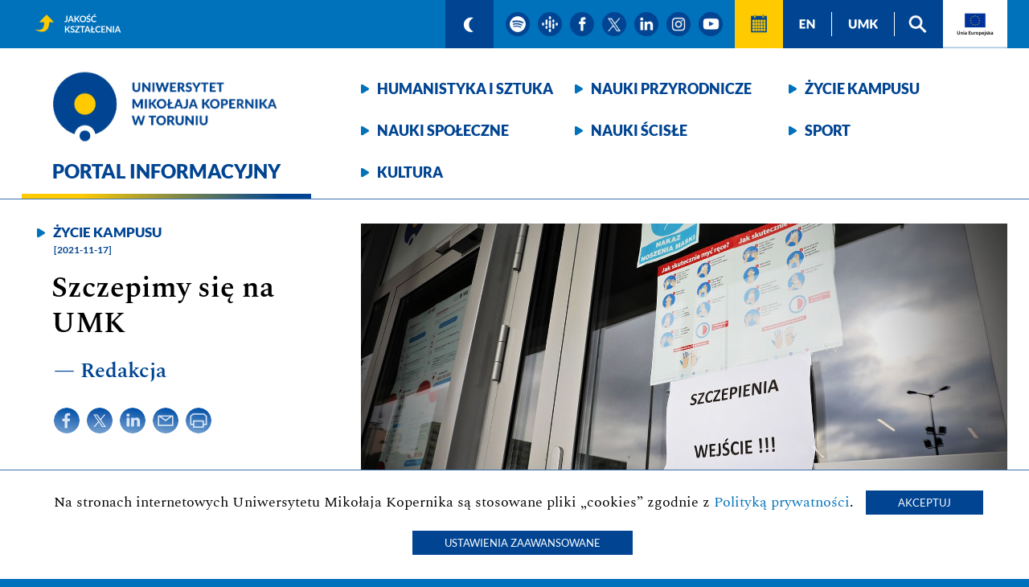

--- FILE ---
content_type: text/html; charset=UTF-8
request_url: https://portal.umk.pl/pl/article/szczepimy-sie-na-umk
body_size: 20605
content:
<!doctype html>
<html lang="pl">

<head>
    <meta charset="utf-8">
    <meta name="viewport" content="width=device-width, initial-scale=1">
        <title>Szczepimy się na UMK - Portal informacyjny - Uniwersytet Mikołaja Kopernika w Toruniu</title>
    <meta name="description" content="Szczepimy się na UMK - Portal informacyjny, Uniwersytet Mikołaja Kopernika w Toruniu.">
    <meta name="robots" content="all">
    <meta name="google-site-verification" content="ZKhZFefFULyqorLWl5IybhOcdaIRf6JhvRar7FcyPOA" />
    <link rel="shortcut icon" href="/images/logo-umk-32.png" type="image/x-icon">
    <link rel="icon" href="/images/logo-umk-32.png" type="image/x-icon">
        <meta property="og:url" content="https://portal.umk.pl/pl/article/szczepimy-sie-na-umk?utm_source=og&utm_medium=share&utm_campaign=szczepimy-sie-815" />
    <meta property="og:type" content="article" />
    <meta property="og:title" content="Szczepimy się na UMK" />
    <meta property="og:description" content="Szczepimy się na UMK" />
    <meta property="og:image" content="https://portal.umk.pl/uploads/szczepieniastudentow-zapowiedz.jpg" />
            <meta name="facebook-domain-verification" content="pmjr3koxrwq5a3hpfb44wpjlehgq3j" />
    
                <link href="/css/fontawesome/css/fontawesome-all.min.css" rel="stylesheet">
        <link rel="stylesheet" href="/css/styles.css?t=15050547">
            
    <link rel="stylesheet" href="/lib_js/tobi/css/tobi.css">

                                                                        

            
        
            

</head>

<body>
<ul class="skip-links">
    <li><a href="#ta11y">Przeskocz do narzędzi wspomagających</a></li>
    <li><a href="#nav">Przeskocz do menu kategorii</a></li>
    <li><a href="#main">Przeskocz do treści strony</a></li>
</ul>


<div id="pasek_gorny">
    <nav>

                	                                            
        <a id="doskonalosc" href="https://jakosc.umk.pl" ><img src="/images/ikonka-jakosc.png" alt="Jakość kształcenia"></a>

        <a id="ta11y"></a>
        <a class="ikonka granat" href="?mode=dark" ><img src="/images/ikonka-ksiezyc.png" alt="włącz tryb ciemny"></a>
        <!--a class="ikonka granat" href="/pl/page/for-hearing-impaired"><img src="/images/ikonka-ucho.png" alt="Strona dla niedosłyszących"></a-->
                <a class="ikonka kolo" target="_blank" href="https://open.spotify.com/show/5HUIwfiXfM0kKV719qbglW"><img src="/images/ikonka-spotify.png" alt="podcast spotify"></a>
        <a class="ikonka kolo" target="_blank" href="https://podcasts.google.com/feed/aHR0cHM6Ly9hbmNob3IuZm0vcy9kYWM4MWU4NC9wb2RjYXN0L3Jzcw?sa=X&ved=0CAIQ9sEGahcKEwjA3aH52-z-AhUAAAAAHQAAAAAQLw"><img src="/images/ikonka-google-podcasts.png" alt="podcast google"></a>
                <a class="ikonka kolo" target="_blank" href="https://pl-pl.facebook.com/UniwersytetMikolajaKopernika"><img src="/images/ikonka-facebook.png" alt="strona na facebook'u"></a>
        <a class="ikonka kolo" target="_blank" href="https://twitter.com/UMK_Torun"><img src="/images/ikonka-x.png" alt="strona na twitterze"></a>
        <a class="ikonka kolo" target="_blank" href="https://www.linkedin.com/school/uniwersytet-mikolaja-kopernika-w-toruniu/"><img src="/images/ikonka-linkedin.png" alt="strona na linkedin"></a>
        <a class="ikonka kolo" target="_blank" href="https://www.instagram.com/umktorun/"><img src="/images/ikonka-instagram.png" alt="strona na instagramie"></a>
        <a class="ikonka kolo" target="_blank" href="https://www.youtube.com/c/UMKTV-youtube"><img src="/images/ikonka-youtube.png" alt="kanał youtube"></a>
        <a class="ikonka kalendarz" href="/pl/events"><img src="/images/ikonka-kalendarz.png" alt="Wydarzenia"></a>
        <a class="ikonka granat kreska" href="/en"><img lang="en" src="/images/ikonka-en.png" alt="english version"></a>
        <a class="ikonka granat kreska" href="https://www.umk.pl"><img lang="en" src="/images/ikonka-umk.png" alt="Uniwersytet Mikołaja Kopernika w Toruniu"></a>
        <a class="ikonka granat" href="/pl/page/search"><img src="/images/ikonka-lupa.png" alt="szukaj"></a>
        <a id="ikonka_UE" href="#UE"><img src="/images/ikonka-UE-pl.png" alt="Unia Europejska"></a>
    </nav>
</div>
<header>
    <div>
        <div id="winieta">
            <a id="umk" href="https://portal.umk.pl/"><img id="logo" src="/images/logo-umk-pl.png" alt="Uniwersytet Mikołaja Kopernika w Toruniu" title="Logo Uniwersytet Mikołaja Kopernika w Toruniu">
                                    <strong class="h1">Portal informacyjny</strong>
                            </a>
        </div>
        <nav>
            <div id="nav">
                <a href="/pl/category/humanities-and-arts">Humanistyka i&nbsp;sztuka</a>
                <a href="/pl/category/natural-sciences">Nauki przyrodnicze</a>
                <a href="/pl/category/campus-life">Życie kampusu</a>
                <a href="/pl/category/social-sciences">Nauki społeczne</a>
                <a href="/pl/category/exact-sciences">Nauki ścisłe</a>
                <a href="/pl/category/sports">Sport</a>
                <a href="/pl/category/culture">Kultura</a>
            </div>
        </nav>
    </div>
    <div class="clear"></div>
</header>


<main id="main">

                    <article>
    <section>
                    <img class="zdjecie" src="/uploads/szczepieniastudentow-zapowiedz.jpg" alt=" ">
        
                <a class="kategoria" href="/pl/category/campus-life">Życie kampusu</a>
                <time datetime="2019-10-01">[2021-11-17]</time>
        <h1>Szczepimy się na UMK</h1>
        <div class="autor">&mdash; Redakcja</div>
        <div class="ikonki">
            <a class="icon-share" target="_blank" href="https://www.facebook.com/sharer/sharer.php?u=https://portal.umk.pl/pl/article/szczepimy-sie-na-umk%3Futm_source=facebook%26utm_medium=share%26utm_campaign=szczepimy-sie-815" target="_blank"><img src="/images/ikonka-facebook-niebieska.png" alt="udostępnij na facebook"></a>
            <a class="icon-share" target="_blank" href="https://twitter.com/intent/tweet?url=https://portal.umk.pl/pl/article/szczepimy-sie-na-umk%3Futm_source=twitter%26utm_medium=share%26utm_campaign=szczepimy-sie-815&text=Szczepimy%20si%C4%99%20na%20UMK"><img src="/images/ikonka-x-niebieska.png" alt="udostępnij na twitterze"></a>
            <a class="icon-share" target="_blank" href="https://www.linkedin.com/sharing/share-offsite/?url=https://portal.umk.pl/pl/article/szczepimy-sie-na-umk%3Futm_source=twitter%26utm_medium=share%26utm_campaign=szczepimy-sie-815&text=Szczepimy%20si%C4%99%20na%20UMK"><img src="/images/ikonka-linkedin-niebieska.png" alt="udostępnij na linkedin"></a>
            <a class="icon-share" href="mailto:?Subject=Szczepimy%20si%C4%99%20na%20UMK&Body=https://portal.umk.pl/pl/article/szczepimy-sie-na-umk?utm_source=mail%26utm_medium=share%26utm_campaign=szczepimy-sie-815"><img src="/images/ikonka-mail-niebieska.png" alt="wyślij mailem"></a>
            <a class="icon-share" href="javascript:window.print()"><img src="/images/ikonka-druk-niebieska.png" alt="wydrukuj"></a>
        </div>

    </section>
        <div class="pod-zdjeciem" aria-hidden="true">
        <div class="podpis-pod-zdjeciem"></div>
        <div class="autor-pod-zdjeciem">fot. Andrzej Romański</div>
    </div>
        <p class="lead">Do poniedziałku 22 listopada 2021 r. do godz. 10:00 studenci i doktoranci UMK mogą deklarować chęć zaszczepienia się przeciwko Covid-19 w punkcie szczepień, kt&oacute;ry na przełomie listopada i grudnia zostanie zorganizowany na terenie kampusu UMK.</p>
    <p>Z uwagi na konieczność zabezpieczenia odpowiedniej liczby szczepionek studenci i doktoranci wyrażający chęć zaszczepienia w punkcie na UMK proszeni są o wypełnienie kr&oacute;tkiej ankiety znajdującej się pod poniższym adresem: <a href="https://serwisy.umk.pl/formularze2/szczepienie/covid-student">https://serwisy.umk.pl/formularze2/szczepienie/covid-student</a></p>
<p>Do os&oacute;b, kt&oacute;re zadeklarują chęć udziału w akcji szczepień, zostanie wysłany link do systemu umożliwiającego zapisanie się na konkretny dzień i godzinę szczepienia.</p>
<p>Ewentualne pytania dotyczące szczepień można kierować na adres <a href="mailto:koronawirus@umk.pl">koronawirus@umk.pl</a>.</p>

</article>


    <section class="biale">
        <div class="pudelko">
            <a class="zasady-udostepniania" href="https://www.umk.pl/dla-mediow/zasady-udostepniania-tresci-z-Portalu-Informacyjnego-UMK.pdf"><img src="/images/Zasady-udostepniania-tresci-pl.png" alt="Zasady udostępniania treści"></a>
        </div>
    </section>


        
        <div class="biale">
            <div class="pudelko">
                <div class="under-article left-side">
                    <div>
                        <a class="icon-share" target="_blank" href="https://www.facebook.com/sharer/sharer.php?u=https://portal.umk.pl/pl/article/szczepimy-sie-na-umk%3Futm_source=facebook%26utm_medium=share%26utm_campaign=szczepimy-sie-815" target="_blank"><img src="/images/ikonka-facebook-niebieska.png" alt="udostępnij na facebook"></a>
                        <a class="icon-share" target="_blank" href="https://twitter.com/intent/tweet?url=https://portal.umk.pl/pl/article/szczepimy-sie-na-umk%3Futm_source=twitter%26utm_medium=share%26utm_campaign=szczepimy-sie-815&text=Szczepimy%20si%C4%99%20na%20UMK" target="_blank"><img src="/images/ikonka-x-niebieska.png" alt="udostępnij na twitterze"></a>
                        <a class="icon-share" target="_blank" href="https://www.linkedin.com/sharing/share-offsite/?url=https://portal.umk.pl/pl/article/szczepimy-sie-na-umk%3Futm_source=twitter%26utm_medium=share%26utm_campaign=szczepimy-sie-815&text=Szczepimy%20si%C4%99%20na%20UMK" target="_blank"><img src="/images/ikonka-linkedin-niebieska.png" alt="udostępnij na linkedin"></a>
                        <a class="icon-share" href="mailto:?Subject=Szczepimy%20si%C4%99%20na%20UMK&Body=https://portal.umk.pl/pl/article/szczepimy-sie-na-umk?utm_source=mail%26utm_medium=share%26utm_campaign=szczepimy-sie-815"><img src="/images/ikonka-mail-niebieska.png" alt="wyślij mailem"></a>
                        <a class="icon-share" href="javascript:window.print()"><img src="/images/ikonka-druk-niebieska.png" alt="wydrukuj"></a>
                    </div>
                </div>
                <div class="under-article right-side col-sm-6">
                                    </div>
            </div>
        </div>


        <section class="poziome">
        <h2>Powiązane artykuły</h2>
                                                        <section>
        <a class="zdjecie" href="/pl/article/list-w-sprawie-szczepien" tabindex="-1" aria-hidden="true">
                            <img src="/uploads/5d44771.JPG" alt="List w sprawie szczepień" >
                    </a>
                    <a class="kategoria" href="/pl/category/campus-life" tabindex="-1" aria-hidden="true">Życie kampusu</a>
                <time datetime="2021-11-16">[2021-11-16]</time>
        <h3><a href="/pl/article/list-w-sprawie-szczepien">List w sprawie szczepień</a></h3>
        <div class="ikonki_media_artykulu">
                                            </div>
    </section>
    
                                                                                <section>
        <a class="zdjecie" href="/pl/article/w-trosce-o-bezpieczenstwo" tabindex="-1" aria-hidden="true">
                            <img src="/uploads/wydzialszpiek-fotar9.JPG" alt="W trosce o bezpieczeństwo" >
                    </a>
                    <a class="kategoria" href="/pl/category/campus-life" tabindex="-1" aria-hidden="true">Życie kampusu</a>
                <time datetime="2021-10-11">[2021-10-11]</time>
        <h3><a href="/pl/article/w-trosce-o-bezpieczenstwo">W trosce o bezpieczeństwo</a></h3>
        <div class="ikonki_media_artykulu">
                                            </div>
    </section>
    
                                        <br>
                                                                    <section>
        <a class="zdjecie" href="/pl/article/nowe-zarzadzenia-rektora-i-kanclerza-1" tabindex="-1" aria-hidden="true">
                            <img src="/uploads/studenci-zajeciawcovidzieduze.jpg" alt="Nowe zarządzenia Rektora i Kanclerza" >
                    </a>
                    <a class="kategoria" href="/pl/category/campus-life" tabindex="-1" aria-hidden="true">Życie kampusu</a>
                <time datetime="2021-09-28">[2021-09-28]</time>
        <h3><a href="/pl/article/nowe-zarzadzenia-rektora-i-kanclerza-1">Nowe zarządzenia Rektora i Kanclerza</a></h3>
        <div class="ikonki_media_artykulu">
                                            </div>
    </section>
    
                                                                                <section>
        <a class="zdjecie" href="/pl/article/bezpieczny-powrot-do-zajec-stacjonarnych" tabindex="-1" aria-hidden="true">
                            <img src="/uploads/covidogolnezasadyzajecia-portal2.jpg" alt="Bezpieczny powrót do zajęć stacjonarnych" >
                    </a>
                    <a class="kategoria" href="/pl/category/campus-life" tabindex="-1" aria-hidden="true">Życie kampusu</a>
                <time datetime="2021-09-08">[2021-09-08]</time>
        <h3><a href="/pl/article/bezpieczny-powrot-do-zajec-stacjonarnych">Bezpieczny powrót do zajęć stacjonarnych</a></h3>
        <div class="ikonki_media_artykulu">
                                            </div>
    </section>
    
                                        <br>
                        </section>
    

    



</main>



<footer>
    <nav>
        <a id="logo2" href="https://www.umk.pl"><img id="logo-negatyw" src="/images/logo-umk-pl-negatyw.png" alt="Portal informacyjny - strona główna" title="Logo Uniwersytet Mikołaja Kopernika w Toruniu"></a>
                    <a class="ikonka" target="_blank" href="https://open.spotify.com/show/5HUIwfiXfM0kKV719qbglW"><img src="/images/ikonka-spotify.png" alt="podcast spotify"></a>
            <a class="ikonka" target="_blank" href="https://podcasts.google.com/feed/aHR0cHM6Ly9hbmNob3IuZm0vcy9kYWM4MWU4NC9wb2RjYXN0L3Jzcw?sa=X&ved=0CAIQ9sEGahcKEwjA3aH52-z-AhUAAAAAHQAAAAAQLw"><img src="/images/ikonka-google-podcasts.png" alt="podcast google"></a>
                <a class="ikonka" target="_blank" href="https://pl-pl.facebook.com/UniwersytetMikolajaKopernika"><img src="/images/ikonka-facebook.png" alt="facebook"></a>
        <a class="ikonka" target="_blank" href="https://twitter.com/UMK_Torun"><img src="/images/ikonka-x.png" alt="twitter"></a>
        <a class="ikonka" target="_blank" href="https://www.linkedin.com/school/uniwersytet-mikolaja-kopernika-w-toruniu/"><img src="/images/ikonka-linkedin.png" alt="linkedin"></a>
        <a class="ikonka" target="_blank" href="https://www.instagram.com/umktorun/"><img src="/images/ikonka-instagram.png" alt="instagram"></a>
        <a class="ikonka" target="_blank" href="https://www.youtube.com/c/UMKTV-youtube"><img src="/images/ikonka-youtube.png" alt="youtube"></a>
        <a class="menu_dolne" href="/pl/page/contact">Kontakt</a>
        <a class="menu_dolne" href="/pl/newsletter/subscribe">Subskrybuj</a>
                                                                <a class="menu_dolne" href="https://www.umk.pl/dla-mediow/">Dla mediów</a>
        <a class="menu_dolne" href="/pl/page/privacy">Polityka prywatności</a>
        <a class="menu_dolne" href="https://www.umk.pl/wiadomosci/?dzial=Archiwum">Archiwum wiadomości</a>
        <!--a class="menu_dolne" href="/pl/page/accessibility" id="da11y">Deklaracja dostępności</a-->
    </nav>
    <p>Copyright &copy; 2020 - 2026 Uniwersytet Mikołaja Kopernika</p>
    <a id="UE"></a>
    <div class="UE">
        <img src="/images/UE-pl.png" alt="Logo Fundusze Europejskie - Rzeczposoplita Polska - Unia Europejska" title="Fundusze Europejskie - Rzeczposoplita Polska - Unia Europejska">
        <p>Universitas Copernicana Thoruniensis In Futuro II-modernizacja Uniwersytetu Mikołaja Kopernika w ramach Zintegrowanego Programu Uczelni</p>
        <p>Program Operacyjny Wiedza Edukacja Rozwój POWR.03.05.00-00-Z306/18 współfinansowany w ramach Europejskiego Funduszu Społecznego na lata 2014-2020</p>
    </div>
</footer>

<div class="info-o-ciasteczkach">
    Na stronach internetowych Uniwersytetu Mikołaja Kopernika są stosowane pliki &bdquo;cookies&rdquo; zgodnie z
    <a href="/pl/page/privacy">Polityką prywatności</a>.
    <button id="accept_cookies">Akceptuj</button>
    <button id="cookies_settings">Ustawienia zaawansowane</button>
</div>

<div class="szary-ekran">
<div class="ustawienia-zaawansowane-ciasteczek">
    <div class="header">Ustawienia zaawansowane<i class="far fa-times-circle close-x"></i></div>
    <div class="body">
    Na stronach internetowych Uniwersytetu Mikołaja Kopernika są stosowane pliki „cookies” zgodnie z 
    <a href="/pl/page/privacy">Polityką prywatności</a>.
        Stosowane przez nas ciasteczka służą wyłącznie do poprawienia funkcjonalności strony. Zbierane dane są przetwarzane w sposób zanonimizowany i służą do budowania analiz i statystyk, na podstawie których będziemy mogli dostosować sposób prezentowanych treści do ogólnych potrzeb użytkowników oraz podnosić ich jakość. W tym celu korzystamy z narzędzi Google Analytics, CUX i Facebook Pixel. Poniżej możliwość włączenia/wyłączenia poszczególnych z nich.
        <table class="tools_toogle">
            <thead>
            <tr>
                <th>&nbsp;</th>
                <th>włącz/wyłącz</th>
            </tr>
            </thead>
            <tbody>
            <tr>
                <td>
                    <span class="tool">Google Analitics</span>
                    <p class="tool-info">
                        Korzystamy z narzędzia analitycznego Google Analytics, które umożliwia zbieranie informacji na temat korzystania ze stron Portalu (wyświetlane podstrony, ścieżki nawigacji pomiędzy stronami, czas korzystania z Portalu)
                    </p>
                </td>
                <td>
                    <div id="ga_toogle" class="oval">
                        <div class="circle"></div>
                    </div>
                </td>
            </tr>
            <tr>
                <td>
                    <span class="tool">CUX</span>
                    <p class="tool-info">
                        Korzystamy z narzędzia analitycznego CUX, które pozwala na rejestrowanie odwiedzin na stronach Portalu.
                    </p>
                </td>
                <td>
                    <div id="cux_toogle" class="oval">
                        <div class="circle"></div>
                    </div>
                </td>
            </tr>
            <tr>
                <td>
                    <span class="tool">Facebook Pixel</span>
                    <p class="tool-info">
                        Korzystamy z narzędzia marketingowego Facebook Pixel, które umożliwia gromadzenie informacji na temat korzystania z Portalu w zakresie przeglądanych stron.
                    </p>
                </td>
                <td>
                    <div id="fbp_toogle" class="oval">
                        <div class="circle"></div>
                    </div>
                </td>
            </tr>
            </tbody>
        </table>
    </div>
    <div class="footer">
        <button id="save_settings_button">Zapisz ustawienia</button>
    </div>
</div>
</div>

<div itemscope itemtype="http://schema.org/Place">
    <meta itemprop="name" content="Uniwersytet Mikołaja Kopernika">
    <div itemprop="geo" itemscope itemtype="http://schema.org/GeoCoordinates">
        <meta itemprop="latitude" content="53.018468">
        <meta itemprop="longitude" content="18.571021">
    </div>
</div>


        <script src="/js/jquery-3.5.1.min.js"></script>
    <script src="/js/cookies.js"></script>


    <script src="/lib_js/tobi/js/tobi.js"></script>
    <script>const tobi = new Tobi({
            captionAttribute: "caption",
            navLabel: ["Poprzednie zdjęcie","Następne zdjęcie"],
            closeLabel: "Zamknij galerię",
            loadingIndicatorLabel: "Ładowanie zdjęcia"
        });</script>
    <!--script src="/js/article_show.js"></script-->
</body>
</html>


--- FILE ---
content_type: text/css
request_url: https://portal.umk.pl/css/styles.css?t=15050547
body_size: 95416
content:
@font-face {
	font-family:Lato-Regular;
	/*src:url("./lato-regular-webfont.woff");*/
	src:url("./Lato-Regular.ttf");
	font-weight:normal;
}

@font-face {
	font-family:Lato-Bold;
	src:url("./Lato-Bold.ttf");
	font-weight:bold;
}

@font-face {
	font-family:Lato-Black;
	/*src:url("./lato-heavy-webfont.woff");*/
	src:url("./Lato-Black.ttf");
	font-weight:bold;
}

@font-face {
	font-family:Spectral-Regular;
	src:url("./Spectral-Regular.ttf");
	font-weight:normal;
}

@font-face {
	font-family:Spectral-SemiBold;
	src:url("./Spectral-SemiBold.ttf");
	font-weight:bold;
}

@font-face {
	font-family:Spectral-Bold;
	src:url("./Spectral-Bold.ttf");
	font-weight:bold;
}


.clear {
	clear:both;
}

.gs-promotion .gs-visibleUrl, .gs-webResult .gs-visibleUrl, .styleable-visurl {
	color: #888 !important;
}

.si25 {
	color: #f00 !important;
	border-color: #f00 !important;
}

a {
	text-decoration: none;
}

a:focus {
	outline: 3px solid #ffcb00;
	outline-offset: 2px;
}

body {
	margin: 0;
	padding: 0;
	background: #0071bb;
	color: #004492;
	font-family: 'Lato-Regular', Arial, sans-serif;
}

#pasek_gorny {
	display:block;
	margin:0;
	padding:0;
	min-height:60px;
	background:#0071bb;
	color:#ffffff;
	/*border-bottom: 1px solid #0071bb;*/
}

#pasek_gorny > nav {
	display:block;
	position:relative;
	margin:0 auto;
	padding:0;
	max-width:1226px;
	color:#ffffff;
	text-align:right;
	font-size:0;
}

#pasek_gorny > nav a {
	color:#ffffff;
	text-decoration:none;
}

#pasek_gorny > nav a:focus{
	outline: 3px solid #ffcb00;
	outline-offset: -4px;
}

#pasek_gorny > nav > #doskonalosc {
	display: block;
	height: 60px;
	width: 165px;
	position: absolute;
}

#pasek_gorny > nav > #doskonalosc:hover {
	/*box-shadow: inset 0px 0px 0px 1px #ffffff;*/
	outline: 1px solid #ffffff;
	outline-offset: -2px;
}

#pasek_gorny > nav > #doskonalosc img {
	display:inline-block;
	margin:15px;
	padding:0;
	width:auto;
	height:30px;
	position:absolute;
	left:0;
	top:0;
	vertical-align:middle;
}

#pasek_gorny > nav > a.ikonka {
	display:inline-block;
	background:#004492;
}

#pasek_gorny > nav > a.ikonka img {
	display:inline-block;
	margin:15px;
	padding:0;
	width:auto;
	height:30px;
	vertical-align:middle;
}

#pasek_gorny > nav > a.granat:hover {
	/*box-shadow: inset 0px 0px 0px 1px #ffffff;*/
	outline: 1px solid #ffffff;
	outline-offset: -2px;
}

#pasek_gorny > nav > a.granat:hover img {
	/*border-right:none;*/
}

#pasek_gorny > nav > a.kreska {
	border-right:none;
}

#pasek_gorny > nav > a.kreska img {
	padding-right:15px;
	margin-right:0;
	border-right:1px solid #ffffff;
}

#pasek_gorny > nav > a.kolo {
	padding:0 5px;
	background:none;
}

#pasek_gorny > nav > a.ukryty {
	padding: 0 !important;
}

#pasek_gorny > nav > a.kolo img {
	margin:15px 0;
	background:#004492;
	border-radius:50%;
}

#pasek_gorny > nav > a.ukryty img {
	background: none;
	width: 0;
	margin: 0;
	padding: 0;
}

#pasek_gorny > nav > a.kolo:hover img {
	box-shadow: inset 0 0 0 1px #ffffff;
}

#pasek_gorny > nav > a.kolo:focus {
	outline: none;
}

#pasek_gorny > nav > a.kolo:focus img {
	box-shadow: inset 0 0 0 3px #ffcb00;
	padding: 4px;
	margin: -4px;
}

#pasek_gorny > nav > a.granat + a.kolo {
	margin-left:10px;
}

#pasek_gorny > nav > a.kolo + a.kalendarz {
	margin-left:10px;
}

#pasek_gorny > nav > a.kalendarz {
	background:#ffcb00;
}

#pasek_gorny > nav > a.kalendarz:hover {
	outline: 1px solid #004492;
	outline-offset: -2px;
}

#pasek_gorny > nav > a.kalendarz:hover img {
	background:none;
}

#pasek_gorny > nav > a.kalendarz:focus {
	outline: 3px solid #004492;
	outline-offset: -4px;
}

#pasek_gorny > nav > #ikonka_UE {
	display: inline-block;
	background:#ffffff;
	box-shadow: inset 0 -3px 3px -3px #004f9c;
	/*
    height: 59px;
    box-shadow: inset 0px -10px 10px -15px #004f9c;
    border-bottom: 1px solid #0071bb;
    */
}

#pasek_gorny > nav > #ikonka_UE:hover {
	outline: 1px solid #004492;
	outline-offset: -2px;
}

#pasek_gorny > nav > #ikonka_UE:focus {
	outline: 3px solid #004492;
	outline-offset: -4px;
}

#pasek_gorny > nav > #ikonka_UE img {
	display:inline-block;
	margin:15px;
	padding:0;
	width:auto;
	height:30px;
	vertical-align:middle;
}


header {
	display:block;
	margin:0;
	padding:0;
	background:#ffffff;
	color:#004492;
	border-bottom:1px solid #3f72ad;
}

header div {
	display:block;
	margin:0 auto;
	padding:0;
	max-width:1226px;
}

header div #winieta {
	display:block;
	position:relative;
	float:left;
	margin:0;
	padding:0;
	width:360px;
	/*
	border-style:solid;
	border-left-width:0;
	border-right-width:0;
	border-top-width:0;
	border-bottom-width:6px;
	-webkit-border-image: -webkit-linear-gradient(0deg, #ffcb00 20%, #004492 90%) 30 stretch;
	border-image: linear-gradient(90deg, #ffcb00 20%, #004492 90%) 30 stretch;
	*/
}

header div #winieta::after {
	display:block;
	content:"";
	width: 100%;
	height:6px;
	position:absolute;
	left:0;
	bottom:0;
	border:none;
	background-image: linear-gradient(90deg, #ffcb00 20%, #004492 90%);
	background-image: -webkit-linear-gradient(0deg, #ffcb00 20%, #004492 90%);
}

header div #winieta #portal {
	display:block;
	margin:0;
	padding:0;
	color:#004492;
	text-decoration:none;
}

header div nav {
	display: block;
	margin: 0 0 0 412px;
	padding: 20px 0 0 0;
}

header div nav a {
	display:inline-block;
	color:#004492;
	font-family:Lato-Black;
	font-weight:bold;
	font-size: 18px;
	line-height: 24px;
	text-transform: uppercase;
	text-decoration:none;
	width: 233px;
	margin: 8px 0 0 0;
	padding: 10px 0 10px 30px;
	vertical-align:middle;
	background:url("../images/grot.png") no-repeat left 10px center;
	background-size: 11px 13px;
}

header div nav a:nth-of-type(3n) {
	padding-right:0;
}

header div nav a:hover {
	color:#0071bb;
	background-image:url("../images/grot2.png");
}

header div #winieta #umk:focus {
	outline: 3px solid #ffcb00;
	outline-offset: -15px;
}

header div #winieta #logo {
	display:block;
	margin:0 11px;
	padding:0;
	width:336px;
	height:auto;
}

header div #winieta #portal h1, header div #winieta #portal h2, header div #winieta #umk h1, header div #winieta #umk strong.h1  {
	display:block;
	margin:0;
	padding: 0 0 20px 38px;
	color:#004492;
	font-family: 'Lato-Black', Arial, sans-serif;
	font-weight:bold;
	font-size:25px;
	line-height:30px;
	text-decoration:none;
	text-transform: uppercase;
	text-align: left;
	border: 0;
	hyphens: manual;
}




main {
	display:block;
	margin:0;
	padding:0;
	background:#ffffff;
}

main > section, main > div.sekcja {
	display:block;
	clear:both;
	margin:0;
	padding:20px 0 1px 0;
	min-height:100px;
	background:#dfeaef;
	text-align:center;
}

main > div.sekcja {
	min-height: unset;
}

main > section > h2, main > section > h1, main > div.sekcja > h2, main > div.sekcja > h1 {
	display:block;
	margin:0 auto 20px auto;
	padding:0;
	max-width:1226px;
	color:#004492;
	font-family: 'Lato-Black', Arial, sans-serif;
	font-weight:normal;
	font-size:14px;
	line-height:20px;
	text-align:left;
	text-transform: uppercase;
	hyphens: manual;
}

main > section > h2 > a.link_do_dzialu, main > div.sekcja > h2 > a.link_do_dzialu {
	color:#004492;
	text-decoration: none;
	background:url("../images/grot.png") no-repeat left center;
	background-size: 11px 13px;
	padding:0 15px 0 20px;
}

main > section > h2 > a.link_do_dzialu:hover, main > div.sekcja > h2 > a.link_do_dzialu:hover {
	color:#0071bb;
	background-image:url("../images/grot2.png");
}

main > section > p, main > div.sekcja > p {
	display:block;
	margin:20px auto 0 auto;
	padding:0;
	max-width:1226px;
	text-align:left;
}

main > section > section, main > div.sekcja > section {
	display:block;
	margin:0 auto 20px auto;
	padding:20px 0 0 0;
	max-width:1226px;
	min-height: 422px;
	box-sizing: border-box;
	color:#004492;
	background:#ffffff;
	text-align:left;
	position:relative;
}

main > section > section::after, main > div.sekcja > section::after {
	display:block;
	content:"";
	width: 422px;
	height:6px;
	position:absolute;
	right:0;
	bottom:0;
	/*
	border-style:solid;
	border-left-width:0;
	border-right-width:0;
	border-top-width:0;
	border-bottom-width:6px;
	-webkit-border-image: -webkit-linear-gradient(0deg, #ffcb00 20%, #004492 90%) 30 stretch;
	border-image: linear-gradient(90deg, #ffcb00 20%, #004492 90%) 30 stretch;
	*/

	border:none;
	background-image: linear-gradient(90deg, #ffcb00 20%, #004492 90%);
	background-image: -webkit-linear-gradient(0deg, #ffcb00 20%, #004492 90%);
}

main > section > section > a.zdjecie, main > div.sekcja > section > a.zdjecie {
	display:block;
	margin:0;
	padding:0;
}

main > section > section > a.zdjecie:focus, main > div.sekcja > section > a.zdjecie:focus {
	outline:none;
}

main > section > section > a.zdjecie img, main > div.sekcja > section > a.zdjecie img {
	display:block;
	margin:-20px 0 0 0;
	padding:0;
	width:804px;
	height:422px;
	float:left;
}

main > section > section > a.kategoria, main > div.sekcja > section > a.kategoria {
	display:block;
	margin:0 0 5px 823px;
	padding:0 15px 0 20px;
	font-family:'Lato-Black', Arial, sans-serif;
	font-weight:bold;
	font-size:17px;
	line-height: 22px;
	text-transform: uppercase;
	text-decoration:none;
	color:#004492;
	background:url("../images/grot.png") no-repeat left center;
	background-size: 11px 13px;
}

main > section > section > a.kategoria:hover, main > div.sekcja > section > a.kategoria:hover {
	color:#0071bb;
	background-image:url("../images/grot2.png");
}

main > section > section > time, main > section > section > a > time, main > div.sekcja > section > time, main > div.sekcja > section > a > time {
	display:block;
	margin:0 0 20px 844px;
	padding:0 15px 0 0;
	font-family:'Lato-Bold', Arial, sans-serif;
	font-weight:bold;
	font-size:12px;
	line-height: 12px;
	text-transform: uppercase;
	color:#004492;
}

main > section > section > h3, main > section > section > a > h3, main > div.sekcja > section > h3, main > div.sekcja > section > a > h3 {
	display:block;
	padding:0 40px 0 0;
	font-family: 'Spectral-Semibold', Times New Roman, serif;
	font-weight: bold;
	font-size: 28px;
	line-height: 34px;
	color: #000000;
	hyphens: manual;
}

main > section > section > h3, main > div.sekcja > section > h3 {
	margin:0 0 0 841px;
}

main > section > section > a > h3, main > div.sekcja > section > a > h3 {
	margin:0 0 20px 841px;
}

main > section > section > h3 > a, main > div.sekcja > section > h3 > a {
	display:inline-block;
	margin-bottom:50px;
	text-decoration:none;
	color:#000000;
}

main > section > section > h3 > a:hover, main > div.sekcja > section > h3 > a:hover {
	text-decoration:none;
	color:#004492;
}

main > section > section > h3::after, main > div.sekcja > section > h3::after {
	display:block;
	content:"";
	clear:both;
}

main > section > section > div.ikonki_media_artykulu, main > div.sekcja > section > div.ikonki_media_artykulu {
	display:block;
	position:absolute;
	bottom:0;
	margin:0 0 0 calc(844px - 4px);
	padding:0 15px 0 0;
	font-family:'Lato-Regular', Arial, sans-serif;
	font-weight:normal;
	font-size:16px;
	line-height: 1.5;
	text-transform: none;
	color:#004492;
}

.pionowe, .sekcja.pionowe {
	font-size: 0;
}

.pionowe > section, .sekcja.pionowe > section {
	display: inline-block;
	width: 382px;
	margin:0 40px 35px 0;
	padding: 0 0 0 0;
	vertical-align: top;
	min-height: 457px;
}

.pionowe > section::after, .sekcja.pionowe > section::after {
	width:382px;
	left:0;
	bottom:0;
}

.pionowe > section:nth-of-type(3n), .sekcja.pionowe > section:nth-of-type(3n) {
	clear:both;
}

.pionowe > section:nth-of-type(3n), .sekcja.pionowe > section:nth-of-type(3n) {
	margin-right:0;
}

.pionowe > section:last-of-type, .sekcja.pionowe > section:last-of-type {
	margin-right:0;
}

.pionowe > section > a.zdjecie img, .sekcja.pionowe > section > a.zdjecie img {
	float:none;
	width:382px;
	height:200px;
	margin:0 0 20px 0;
}

.pionowe > section > a.kategoria, .sekcja.pionowe > section > a.kategoria {
	margin:0 0 5px 20px;
	padding: 0 15px 0 20px;
}

.pionowe > section > time, .sekcja.pionowe > section > time {
	margin:0 0 20px 40px;
}

.pionowe > section > div.ikonki_media_artykulu, .sekcja.pionowe > section > div.ikonki_media_artykulu {
	margin:0 0 0 calc(40px - 4px);
	padding: 0 0 0 0;
}

.pionowe > section > h3, .sekcja.pionowe > section > h3 {
	margin:0 0 0 38px;
	font-size: 26px;
	line-height: 30px;
	hyphens: manual;
}

.pionowe > section > a.wiecej, .sekcja.pionowe > section > a.wiecej {
	margin:0 0 0 0;
}

.biale{
	background: #fff;
}



.pionowe + #najnowsze, .sekcja.pionowe + #najnowsze {
	margin-top:-25px;
}



#wybor {
	background:#bccbd3;
}

#wybor > section::after {
	left:0;
	bottom:0;
}

#wybor > section > a.zdjecie img {
	float:right;
}

#wybor > section > a.kategoria {
	margin:0 800px 5px 19px;
}

#wybor > section > time, #wybor > section > div.ikonki_media_artykulu {
	margin:0 800px 0 calc(40px - 4px);
	padding:0 0 0 0;
}

#wybor > section > h3 {
	margin:0 800px 0 37px;
}

#wybor > section > a.wiecej {
	margin:0 800px 0 0;
}


.poziome {
	font-size: 0;
}

.poziome > section {
	display: inline-block;
	position:relative;
	width: 593px;
	margin:0 40px 30px 0;
	padding: 54px 0 0 0;
	vertical-align: top;
	min-height: 173px;
}

.poziome > section::after {
	width:275px;
	right:0;
	bottom:0;
}

.poziome > section:nth-of-type(2n) {
	margin-right:0;
}

.poziome > section > a.zdjecie img {
	float:left;
	width:240px;
	height:126px;
	margin: 0 37px 20px 40px;
}

.poziome > section > a.kategoria {
	margin: -36px 0 10px 19px;
}

.poziome > section > time {
	/*
	float: right;
	margin: -32px 30px 0px 40px;
	padding:0;
	*/
	float:none;
	margin:0;
	padding:0;
	position:absolute;
	right:30px;
	top:25px;
}

.poziome > section > h3, .poziome > section > div.ikonki_media_artykulu {
	margin:0 0 0 calc(316px - 4px);
	padding:0 30px 0 0;
	font-size: 26px;
	line-height: 28px;
	hyphens: manual;
}

.poziome > section > a.wiecej {
	margin:0 0 0 318px;
}


#wydarzenia {
	background:#ffffff;
	font-size: 0;
}

#wydarzenia > section {
	display: inline-block;
	width: 190px;
	margin:0 40px 30px 0;
	padding: 0 0 0 0;
	height: 175px;
	min-height:auto;
	overflow: hidden;
	text-align:center;
	vertical-align:top;
	/*border:1px solid red;*/
}

#wydarzenia > section::after {
	width: 100%;
	border-top:8px solid #ffffff;
}

#wydarzenia > section > a, #wydarzenia > section > a:visited {
	display: block;
	margin: 0;
	padding: 1px;
	text-decoration: none;
	color: #000;
	min-height:155px;
}

#wydarzenia > section > a:hover {
	outline:1px solid #ffcb00;
	outline-offset: -2px;
}

#wydarzenia > section > a:focus, #wydarzenia > section > a:focus {
	outline-offset: -3px;
}

#wydarzenia > section > a > time {
	padding:0;
	margin: 20px 0 0 0;
	font-family: 'Spectral-Bold', Times New Roman, serif;
	font-weight: bold;
	font-size: 22px;
	line-height: 26px;
	color: #000000;
}

#wydarzenia > section > a > h3 {
	padding:0;
	margin:10px 0 0 0;
	font-size: 18px;
	line-height: 20px;
}

#wydarzenia > section > a:hover > time, #wydarzenia > section > a:hover > h3 {
	text-decoration: none;
	color: #004492;
}



section.newsletter time {
	display:block;
	max-width: 1226px;
	margin: 0 auto 4px auto;
	font-family: 'Lato-Regular', Arial, sans-serif;
	font-weight: normal;
	font-size: 22px;
	line-height: 26px;
	color: #004492;
	text-align:left;
}

section.newsletter h1 {
	font-family: 'Lato-Black', Arial, sans-serif;
	font-weight: bold;
	font-size: 22px;
	line-height: 26px;
	color: #004492;
	text-align:left;
	text-transform:none;
	hyphens: manual;
}

section.newsletter > section {
	padding: 0;
	margin: 0 auto 40px auto;
	min-height: auto;
}

section.newsletter > section > a.kategoria {
	margin-bottom: 0;
	padding-top: 10px;
	padding-bottom:10px;
}

section.newsletter > section > .zdjecie > img {
	margin: 0;
}

section.newsletter > section > h2 {
	display:block;
	margin:0 0 10px 842px;
	padding:0 40px 0 0;
	font-family: 'Spectral-Semibold', Times New Roman, serif;
	font-weight: bold;
	font-size: 26px;
	line-height: 28px;
	color: #000000;
	hyphens: manual;
}

section.newsletter > section > h2 > a {
	text-decoration:none;
	color:#000000;
}

section.newsletter > section > h2 > a:hover {
	text-decoration:none;
	color:#004492;
}

section.newsletter > section > .pudelko_na_lida {
	display:block;
	margin:0 0 10px 843px;
	padding:0 40px 10px 0;
	font-family: 'Spectral-Regular', Times New Roman, serif;
	font-weight: normal;
	font-size: 17px;
	line-height: 20px;
	color: #000000;
	-webkit-hyphens: auto;
	-ms-hyphens: auto;
	hyphens: auto;
}

section.newsletter > section > .pudelko_na_lida > a {
	text-decoration:none;
	color:#000000;
}

section.newsletter > section > .pudelko_na_lida > a:hover {
	text-decoration:none;
	color:#004492;
}

section.newsletter > section > .pudelko_na_lida > a > p {
	margin:0;
	padding:0;
}

section.newsletter > section > div.ikonki_media_artykulu {
	display:block;
	margin:0 0 0 541px;
	padding:0 0 0 0;
	position:unset;
}

section.newsletter > section > div.ikonki_media_artykulu > img {
	display:inline-block;
	width:30px;
	height:auto;
	margin:0 15px 10px 0;
	vertical-align:top;
}

section.newsletter > section > div.ikonki_media_artykulu > img:last-of-type {
	margin-right:0;
}

section.newsletter > section > div.ikonki_media_artykulu::after {
	display: none;
}

section.newsletter > section::after {
	display:block;
	content:"";
	clear:both;
	height:0;
	position:relative;
	background-image:none;
}

section.newsletter > section > a.zdjecie > img {
	width:500px;
	height:auto;
}

section.newsletter > section > a.kategoria {
	margin-left:523px;
}

section.newsletter > section > time {
	margin-left:544px;
}

section.newsletter > section > h2 {
	margin-left:542px;
}

section.newsletter > section > .pudelko_na_lida {
	margin-left:543px;
}

section.newsletter > section::after {
	width:auto;
}

section.newsletter > section:first-of-type {
	margin-bottom: 80px;
}

section.newsletter > section:first-of-type > a.zdjecie > img {
	width:700px;
}

section.newsletter > section:first-of-type > a.kategoria {
	margin-left:723px;
}

section.newsletter > section:first-of-type > time {
	margin-left:744px;
}

section.newsletter > section:first-of-type > h2 {
	margin-left:742px;
}

section.newsletter > section:first-of-type > .pudelko_na_lida {
	margin-left:743px;
}

section.newsletter > section:first-of-type > .pudelko_na_lida::after {
	display: block;
	content: "";
	position: absolute;
	padding: 0;
	margin: 0;
	border-bottom: 1px solid #004492;
	width: 200px;
	bottom: -40px;
	left: 500px;
}

section.newsletter > section:first-of-type > div.ikonki_media_artykulu {
	margin-left:741px;
}


article, div.pudelko, div.blad-404 {
	display:block;
	margin:0 auto;
	padding:30px 0;
	max-width:1226px;
	background:#ffffff;
	font-family: 'Spectral-Regular', Times New Roman, serif;
	font-weight: normal;
	font-size: 20px;
	line-height: 26px;
	color: #000000;
	-webkit-hyphens: auto;
	-ms-hyphens: auto;
	hyphens: auto;
}

article {
	min-height:100px;
}

div.pudelko {
	font-family: 'Lato-Regular', Arial, sans-serif;
	color: #004492;
	text-align: left;
	margin:0;
	padding:0;
}

div.blad-404 {
	text-align:center;
	padding:100px 3%;
}

div.blad-404 > h1 {
	display:block;
	margin:20px 0;
	padding:45px 0 0 0;
	font-family:Lato-Black, Arial, sans-serif;
	font-weight:bold;
	font-size:20px;
	line-height:24px;
	text-transform:uppercase;
	color:#004492;
	background:url("../images/404.png") no-repeat center top;
	background-size: 34px 34px;
}

article > section {
	display:block;
	position:relative;
	margin:0 auto;
	padding:0 0;
	max-width:1226px;
	color:#004492;
}

article > section::after {
	display:block;
	content:"";
	width: 422px;
	height:6px;
	position:absolute;
	left:0;
	bottom:0;
	border:none;
	background-image: linear-gradient(90deg, #ffcb00 20%, #004492 90%);
	background-image: -webkit-linear-gradient(0deg, #ffcb00 20%, #004492 90%);
}

article > section > img.zdjecie {
	display:block;
	margin:0 0 0px 0;
	padding:0;
	width:804px;
	height:auto;
	float:right;
}

article > section > a.kategoria {
	display:block;
	margin:0 804px 5px 19px;
	padding:0 25px 0 20px;
	font-family:Lato-Black;
	font-weight:bold;
	font-size:17px;
	line-height: 22px;
	text-transform: uppercase;
	text-decoration:none;
	color:#004492;
	background:url("../images/grot.png") no-repeat left center;
	background-size: 11px 13px;
}

article > section > a.kategoria:hover {
	color:#0071bb;
	background-image:url("../images/grot2.png");
}

article > section > time {
	display:block;
	margin:0px 804px 20px 40px;
	padding:0 25px 0 0;
	font-family:Lato-Bold;
	font-weight:bold;
	font-size:12px;
	line-height: 12px;
	text-transform: uppercase;
	color:#004492;
}

article > section > h1 {
	display:block;
	margin:0px 804px 20px 37px;
	padding:0 25px 0 0;
	font-family: Spectral-Semibold;
	font-weight: bold;
	font-size: 36px;
	line-height: 44px;
	color: #000000;
	hyphens: manual;
}

article > section > div.autor {
	display:block;
	margin:0 804px 0 40px;
	padding:0 25px 0px 0px;
	font-family:Spectral-Semibold;
	font-weight:normal;
	font-size:26px;
	line-height: 32px;
	color:#004492;
}

article > section > div.ikonki::after {
	display:block;
	content:"";
	clear:both;
}

article > div.pod-zdjeciem {
	display: block;
	width: 804px;
	margin: 10px 0 20px auto;
}

article > div.pod-zdjeciem > div.podpis-pod-zdjeciem {
	display: block;
	font-family: Lato-Regular;
	font-weight:normal;
	font-size: 14px;
	line-height: 18px;
	color: #004492;
	vertical-align: top;
	margin:0;
	padding:0;
	text-align: left;
}

article > div.pod-zdjeciem > div.autor-pod-zdjeciem {
	display: block;
	font-family: Lato-Bold;
	font-weight:bold;
	font-size: 14px;
	line-height: 18px;
	color: #004492;
	vertical-align: top;
	margin:0;
	padding:0;
	text-align: right;
}

article > div.pod-zdjeciem > div.podpis-pod-zdjeciem + div.autor-pod-zdjeciem {
	margin-top:10px;
}

article > p {
	display:block;
	margin:10px 0;
	padding:0;
	font-family: Spectral-Regular;
	font-weight: normal;
	font-size: 20px;
	line-height: 26px;
	letter-spacing: -0.5px;
}

article > p > sub, article > p > sup {
	font-size: 12px;
	line-height: 13px;
}

article > p.lead {
	margin:30px 0;
	font-family: Spectral-Semibold;
	font-weight: bold;
	font-size: 27px;
	line-height: 33px;
	letter-spacing: 0.5px;
}

article > p.apla {
	display:block;
	background: #eff6ff;
	padding: 14px 20px;
	border: 1px solid #daeaff;
	line-height:24px;
}

article > p.apla + p.apla {
	border-top: none;
	margin-top: -30px;
}

article > p.apla img {
	float: right;
	margin: 20px 0 20px 40px;
	width: auto;
	height: auto;
	max-width: 300px;
	max-height: 200px;
}

article > p.apla img:first-child {
	margin: 5px 0 20px 40px;
}

article > p.apla::after {
	display:block;
	content:"";
	clear:both;
}

article a[href$=".pdf"], .pdf {
	padding-left:20px;
	background:url("../images/pdf32.png") no-repeat left center;
	background-size:16px 16px;
	word-break: break-word;
}

article a[href$=".xls"], a[href$=".xlsx"], .xls {
	padding-left:20px;
	background:url("../images/xls32.png") no-repeat left center;
	background-size:16px 16px;
	word-break: break-word;
}

article a[href$=".doc"], a[href$=".docx"], .word {
	padding-left:20px;
	background:url("../images/word32.png") no-repeat left center;
	background-size:16px 16px;
	word-break: break-word;
}

article a[href$=".ppt"], a[href$=".pptx"], a[href$=".pps"], a[href$=".ppsx"], a[href$=".odp"], .ppt {
	padding-left:20px;
	background:url("../images/ppt32.png") no-repeat left center;
	background-size:16px 16px;
	word-break: break-word;
}

article a[href$=".zip"], a[href$=".7z"], .zip {
	padding-left:20px;
	background:url("../images/zip32.png") no-repeat left center;
	background-size:16px 16px;
	word-break: break-word;
}

article ul, article ol {
	margin: 5px 0 0 0;
}

article ul li, article ol li {
	margin: 0 0 5px 0;
	font-size:19px;
	line-height: 22px;
	letter-spacing: -0.5px;
}

article > *:last-child:not(section)::after {
	display:inline-block;
	content:"";
	width:22px;
	height:12px;
	background:url("../images/kwadrat.png") no-repeat right bottom;
	background-size: 12px 12px;
	vertical-align:baseline;
}

article > div.blad-404::after {
	display:none;
}

article > ul:last-child::after, article > ol:last-child::after {
	background:none;
}

article > ul:last-child > li:last-child::after, article > ol:last-child > li:last-child::after {
	display:inline-block;
	content:"";
	width:22px;
	height:12px;
	background:url("../images/kwadrat.png") no-repeat right bottom;
	background-size: 12px 12px;
	vertical-align:baseline;
}

article > blockquote {
	display:block;
	margin:30px 38px;
	padding:0 0 0 36px;
	font-family: Spectral-Semibold, "Times New Roman";
	font-weight: bold;
	font-size: 22px;
	line-height: 26px;
	letter-spacing: -0.5px;
	color:#004492;
	background:url("../images/cytat.png") no-repeat left 4px;
	background-size: 26px 23px;
}

article > blockquote.leftblockquote {
	float:left;
	width:25.8%;
}

article > blockquote > sub, article > blockquote > sup {
	font-size: 13px;
	line-height: 12px;
}

article > h2 {
	display:block;
	margin:28px 0 23px 0;
	padding:0;
	font-family: Spectral-Semibold;
	font-weight: bold;
	font-size: 23px;
	line-height: 28px;
	letter-spacing: 0.5px;
	hyphens: manual;
}

article figure, article iframe, article > img, article p figure, article p iframe, article > p > img {
	display: block;
	margin:30px auto;
	padding:0;
	width:65%;
	height:auto;
	border: none;
}

article figure img {
	width:100%;
	height:auto;
	margin:0;
	padding:0;
}

article figure figcaption {
	display:block;
	margin:0;
	padding:0;
	font-family:Lato-Regular;
	font-weight:normal;
	font-size:14px;
	line-height:16px;
	letter-spacing: -0.5px;
	color:#004492;
}

article figure figcaption mark {
	display:block;
	margin:0;
	padding:0;
	font-family:Lato-Bold;
	font-weight:bold;
	font-size:14px;
	line-height:16px;
	text-align:right;
	color:#004492;
	background-color:unset;
}

article iframe[src*="soundcloud"]{
	height: 100px;
}

article iframe[src*="simplecast"]{
	height: 150px;
}

article a, .related_links a, .info-o-ciasteczkach a, div.ustawienia-zaawansowane-ciasteczek a {
	color:#0071bb;
	text-decoration:none;
}

article a:hover, .related_links a:hover, .info-o-ciasteczkach a:hover, div.ustawienia-zaawansowane-ciasteczek a:hover {
	color:#0071bb;
	text-decoration:underline;
}

article hr {
	display: block;
	padding: 0;
	margin: 1em 0;
	background-color: #3f72ad;
	height: 1px;
	border: none;
}

article > div.wydarzenie {
	display:table;
	width: 100%;
}

article > div.wydarzenie::after {
	display:none;
}

article > div.wydarzenie > div.wydarzenie-zdjecie {
	display:table-cell;
	width:380px;
	vertical-align: top;
}

article > div.wydarzenie > div.wydarzenie-zdjecie > img {
	width:380px;
}

article > div.wydarzenie > section {
	display:table-cell;
	position: relative;
	width:auto;
	padding:0 0 0 40px;
	vertical-align: top;
	font-family: Spectral-Regular;
	font-weight: normal;
	font-size: 18px;
	line-height: 22px;
	color: #000000;
	hyphens: auto;
}

article > div.wydarzenie > section > h1 {
	margin: 0 0 20px 0;
	padding:0;
	font-family: Spectral-Semibold;
	font-weight: bold;
	font-size: 24px;
	line-height: 28px;
	color: #000000;
	hyphens: manual;
}

article > div.wydarzenie > section > time {
	display:block;
	position: relative;
	float:right;
	width:190px;
	height:auto;
	margin:0 10px 20px 40px;
	padding:0 0 30px 0;
	font-family: Spectral-Bold;
	font-weight: bold;
	font-size: 34px;
	line-height: 34px;
	color: #000000;
	text-align:center;
}

article > div.wydarzenie > section > time > span {
	display:block;
	margin:4px 0 5px 0;
	padding:0;
	text-align:center;
	font-family: Spectral-Bold;
	font-weight: bold;
	font-size: 22px;
	line-height: 22px;
	color: #000000;
}

article > div.wydarzenie > section > time > p {
	display:block;
	margin:4px 0 5px 0;
	padding:0;
	text-align:center;
	font-family:Spectral-Bold;
	font-weight:bold;
	font-size:28px;
	line-height:28px;
	color:#004492;
}

article > div.wydarzenie > section > time::after {
	display:block;
	content:"";
	width: 100%;
	height:4px;
	position:absolute;
	left:0;
	bottom:0;
	border:none;
	background-image: linear-gradient(90deg, #ffcb00 20%, #004492 90%);
	background-image: -webkit-linear-gradient(0deg, #ffcb00 20%, #004492 90%);
}

article > div.wydarzenie > section > div.wydarzenie-ikonki {
	display:block;
	padding:0;
	margin:30px 0 0 0;
}

article > div.wydarzenie > section > a.wszystkie {
	display:inline-block;
	padding:0 0 0 20px;
	margin:20px 0 0 0;
	font-family:Lato-Bold;
	font-weight:bold;
	font-size:14px;
	line-height:20px;
	text-transform: uppercase;
	text-align: right;
	hyphens: manual;
	background: url("../images/grot-wstecz.png") no-repeat left center;
	background-size: 11px 13px;
}


article.bez-kwadratu > :last-child:not(section)::after {
	display:none;
}

article.page {
	padding: 10px 0;
}

article.page > h2 {
	margin: 15px 0 5px 0;
	font-weight:bold;
}

article.page > h3 {
	margin: 10px 0 4px 0;
	font-size: 1em;
	font-weight:bold;
}

article.page > p {
	margin: 5px 0;
}

article.page > .odstep {
	margin-top: 15px;
}

article.page > ul.linki {
	margin:0;
	padding:0;
}

article.page > ul.linki > li {
	display:block;
	margin:10px 0;
	padding:0 0 0 20px;
	background: url("../images/grot.png") no-repeat left center;
	background-size: 11px 13px;
}


main > section.kalendarz > section  {
	display:block;
	width:auto;
	height:199px;
	min-height:auto;
	margin: 0 auto 30px auto;
}

main > section.kalendarz > nav  {
	display:table;
	width:auto;
	height:40px;
	min-height:auto;
	margin: 0 auto 30px auto;
	color:#004492;
	font-family:Lato-Black;
	font-weight:bold;
	font-size: 14px;
	line-height: 20px;
	text-transform: uppercase;
}

main > section.kalendarz > section::after {
	display:none;
}

main > section.kalendarz > section > a {
	display:table;
	width: 100%;
	text-decoration:none;
}


main > section.kalendarz > section > a:hover, main > section.kalendarz > nav > a:hover {
	text-decoration:none;
}

main > section.kalendarz > section > a > div.wydarzenie-zdjecie {
	display:table-cell;
	width:380px;
	vertical-align: top;
	height: auto;
	padding-left: 0;
	padding-top: 0;
}

main > section.kalendarz > nav > a {
	display:table-cell;
	vertical-align: middle;
	height: auto;
	padding-left: 0;
	padding-top: 0;
	background-color: #FFFFFF;
	text-decoration: none;
	color: #004492;
}

main > section.kalendarz > nav > a:hover {
	text-decoration: none;
	color: #0071bb;
}

main > section.kalendarz > nav > a:visited {
	text-decoration: none;
	color:#004492;
}

main > section.kalendarz > nav > a:first-child {
	width:380px;
}
main > section.kalendarz > nav > a:nth-child(2) {
	width: auto;
	border-right: 1px solid #dfeaef;
	border-left: 1px solid #dfeaef;
}

main > section.kalendarz > nav > a:last-child {
	width:380px;
}

main > section.kalendarz > section > a > div.wydarzenie-zdjecie > img {
	display: unset;
	width:380px;
	height:199px;
}

main > section.kalendarz > section > a > div.wydarzenie-reszta {
	display:table-cell;
	position: relative;
	width:auto;
	height: auto;
	padding:0;
	margin:0;
	vertical-align: top;
}

main > section.kalendarz > section > a > div.wydarzenie-reszta > div.wydarzenie-reszta-ograniczenie {
	display:block;
	position: relative;
	width:auto;
	height: 196px;
	box-sizing: border-box;
	overflow: hidden;
	padding:20px 220px 0px 40px;
	margin: 0 0 3px 0;
	vertical-align: top;
	font-family: Spectral-Regular;
	font-weight: normal;
	font-size: 18px;
	line-height: 20px;
	color: #000000;
	hyphens: auto;
}

main > section.kalendarz > section > a > div.wydarzenie-reszta > div.wydarzenie-reszta-ograniczenie::after {
	display: block;
	content: "";
	position: absolute;
	padding: 45px 0px 0 0;
	width: 660px;
	height: 25px;
	left:0;
	bottom:0px;
	border: none;
	background-image: linear-gradient(0deg, #ffffff 10%, rgba(255,255,255,0) 100%);
	background-image: -webkit-linear-gradient(90deg, #ffffff 10%, rgba(255,255,255,0) 100%);
	background-size: auto 70px;
	background-repeat: no-repeat;
	background-position: bottom;
	font-family:Lato-Bold;
	font-weight:bold;
	font-size:14px;
	line-height:16px;
	color:#004492;
	text-transform: uppercase;
	text-align: right;
}

main > section.kalendarz > section > a > div.wydarzenie-reszta > div.wydarzenie-reszta-ograniczenie > h2 {
	margin: 0 0 12px 0;
	padding:0;
	font-family: Spectral-Bold;
	font-weight: bold;
	font-size: 24px;
	line-height: 24px;
	color: #000000;
	hyphens: manual;
}

main > section.kalendarz > section > a > div.wydarzenie-reszta > div.wydarzenie-reszta-ograniczenie > time {
	display: block;
	position:absolute;
	margin:20px 40px;
	padding:0 0 40px 0;
	width:110px;
	height:auto;
	right:0;
	top:0;
	font-family: Spectral-Bold;
	font-weight: bold;
	font-size: 34px;
	line-height: 34px;
	color: #000000;
	text-align:center;
}

main > section.kalendarz > section > a > div.wydarzenie-reszta > div.wydarzenie-reszta-ograniczenie > time > span {
	display:block;
	margin:4px 0 0 0;
	padding:0;
	text-align:center;
	font-family: Spectral-Bold;
	font-weight: bold;
	font-size: 22px;
	line-height: 22px;
	color: #000000;
}

main > section.kalendarz > section > a > div.wydarzenie-reszta > div.wydarzenie-reszta-ograniczenie > time::after {
	display:block;
	content:"";
	width: 100%;
	height:4px;
	position:absolute;
	left:0;
	bottom:0;
	border:none;
	background-image: linear-gradient(90deg, #ffcb00 20%, #004492 90%);
	background-image: -webkit-linear-gradient(0deg, #ffcb00 20%, #004492 90%);
}

main > section.kalendarz > section > a > div.wydarzenie-reszta > div.wydarzenie-reszta-ograniczenie > div.wiecej {
	display: block;
	position:absolute;
	margin:0;
	padding:0 14px 0 0;
	width:140px;
	height:auto;
	right:19px;
	bottom:20px;
	font-family: Lato-Black;
	font-weight: bold;
	font-size: 12px;
	line-height: 12px;
	color:#0071bb;
	color:#004492;
	text-align:right;
	text-transform:uppercase;
	hyphens: manual;
	background: url("../images/grot.png") no-repeat right center;
	background-size: 8px 10px;
}

main > section.kalendarz > section > a > div.wydarzenie-reszta > div.wydarzenie-reszta-ograniczenie > p {
	margin:0;
	padding:0;
}

footer {
	display:block;
	margin:0;
	padding:0;
	background:#0071bb;
	color:#ffffff;
}

footer nav {
	display:block;
	position:relative;
	margin:0 auto;
	padding:18px 270px 18px 180px;
	min-height:24px;
	/*max-width:826px;*/
	max-width:1226px;
	background:#004492;
	text-align: center;
	box-sizing: border-box;
}

footer nav a:focus{
	outline: 3px solid #ffcb00;
	outline-offset: -4px;
}

footer nav #logo2 {
	display:block;
	position:absolute;
	top:0;
	left:0;
}

footer nav #logo2 #logo-negatyw {
	display:block;
	margin:0;
	padding:0;
	width:auto;
	height:60px;
}

footer nav #logo2:hover {
	outline: 1px solid #ffffff;
	outline-offset: -2px;
}

footer nav a.ikonka {
	display:block;
	position:absolute;
	top:10px;
	padding:0;
	border-radius: 50%;
}

footer nav a.ikonka:hover {
	box-shadow: inset 0px 0px 0px 1px #ffffff;
}

footer nav a.ikonka:focus{
	outline: none;
	box-shadow: inset 0px 0px 0px 3px #ffcb00;
}

footer nav a.ukryty {
	padding: 0 !important;
}


footer nav a.ikonka:nth-of-type(8) {
	right:15px;
}

footer nav a.ikonka:nth-of-type(7) {
	right:50px;
}

footer nav a.ikonka:nth-of-type(6) {
	right:85px;
}

footer nav a.ikonka:nth-of-type(5) {
	right:120px;
}

footer nav a.ikonka:nth-of-type(4) {
	right:155px;
}

footer nav a.ikonka:nth-of-type(3) {
	right:190px;
}

footer nav a.ikonka:nth-of-type(2) {
	right:225px;
}

footer nav a.ikonka img {
	display:block;
	margin:0;
	padding:0;
	width:36px;
	height:auto;
}

footer nav a.ukryty img {
	background: none;
	width: 0;
	margin: 0;
	padding: 0;
}

footer nav a.menu_dolne {
	display:inline-block;
	color:#ffffff;
	font-family:Lato-Bold;
	font-weight:bold;
	font-size:12px;
	line-height:12px;
	text-decoration:none;
	text-transform: uppercase;
	vertical-align:middle;
	padding:5px 12px 5px 9px;
	margin:0;
	border-right:1px solid #ffffff;
}

footer nav a.menu_dolne:hover {
	color:#ffcb00;
	text-decoration:none;
}

footer nav a.menu_dolne:focus {
	outline: 3px solid #ffcb00;
	outline-offset: 0px;
}

footer nav a.menu_dolne:last-of-type {
	border-right:none;
}

footer > p {
	display:block;
	margin:20px auto;
	padding:0;
	max-width:1226px;
	color:#ffffff;
	text-align:right;
	font-family:Spectral-Regular;
	font-weight:normal;
	font-size:14px;
	line-height:16px;
}

footer .UE {
	display:block;
	margin:0;
	padding:20px;
	width:auto;
	background:#ffffff;
	color:#004492;
}

footer .UE > img {
	display:block;
	margin:0 auto 10px auto;
	padding:0;
	width:100%;
	max-width:998px;
}


footer .UE > p {
	margin:0 auto;
	padding:0;
	max-width:998px;
	text-align:center;
	font-family:Spectral-Regular;
	font-weight:normal;
	font-size:14px;
	line-height:20px;
}

.skip-links{
	list-style-type:none;
	margin: 0;
	padding: 0;
}

.skip-links a{
	position: absolute;
	top: -100px;
	padding: 15px 20px;
	background-color: #004492;
	color: #ffcb00;
	font-weight: bold;
	text-decoration: none;
	z-index: 2000;
}

.skip-links a:focus{
	top: 0;
	outline: 3px solid #ffcb00;
	outline-offset: -4px;
}

.domyslne{
	background-color: #a9c4d5;
}

ul.galeria{
	list-style-type: none;
	padding: 0;
	margin:0;
}

ul.galeria li {
	display: inline-block;
	margin-right: 19px;
	margin-bottom: 14px;
}

ul.galeria li a {
	display: block;
}

ul.galeria li a img {
	height: 150px;
	width:auto;
}

.tobi-zoom__icon{
	display: none;
}

.under-article{
	display: inline-block;
	margin: 0;
	padding: 20px 0 20px 0;
	vertical-align: top;
	font-size: 18px;
	clear:both;
}

.left-side{
	width: 40%
}

.right-side{
	width: 59%;
}

ul.related_links {
	font-size: 18px;
	line-height: 26px;
	margin: 10px 0;
	color: #004492;
	list-style: none;
	margin: 0;
	padding: 0;
}


ul.related_links li a{
	text-decoration: none;
}

a.icon-share{
	display: inline-block;
	height: 32px;
	margin-right: 2px;
}

.icon-share img {
	height: 32px;
	border-radius:50%;
}

.icon-share:hover img {
	box-shadow: inset 0px 0px 0px 1px #0071bb;
	padding: 3px;
	margin: -3px;
}

.icon-share:focus img {
	box-shadow: inset 0px 0px 0px 3px #ffcb00;
	padding: 5px;
	margin: -5px;
}

.icon-share:focus {
	outline: none;
}

img.co-zawiera {
	display: inline-block;
	height: 20px;
	margin-right: 20px;
	margin-bottom: 20px;
	vertical-align: bottom;
}

section.kalendarz section{
	padding: 0;
}

section.kalendarz section a{
	display: block;
	color: #000;
}

section.kalendarz section a img{
	display: inline-block;
	height: 200px;
	vertical-align: top;
}
section.kalendarz section a div{
	display: inline-block;
	height: 200px;
	padding-left: 20px;
	padding-top: 20px;
}

div.formularz{
	text-align: left;
	font-size: 18px;
	line-height: 24px;
}

div.formularz label{
	display: block;
}

div.formularz input, div.formularz select {
	display: block;
	margin: 2px 0;
	padding: 7px;
	border: 1px solid #3f72ad;
	width: 95%;
	max-width: 500px;
}

div.formularz input[type='checkbox']{
	display: inline-block;
	max-width: 20px;
	vertical-align: top;
	margin-top: 7px;
}

div.formularz label.form-check-label{
	display: inline-block;
}

div.formularz span.invalid-feedback{
	display: block;
}

div.formularz .text-uppercase {
	text-transform: uppercase !important;
}

div.formularz .badge-danger {
	color: #fff;
	background-color: #dc3545;
}

div.formularz .badge {
	display: inline-block;
	padding: 0.25em 0.4em;
	font-size: 75%;
	font-weight: 700;
	line-height: 1;
	text-align: center;
	white-space: nowrap;
	vertical-align: baseline;
	border-radius: 0.25rem;
}

div.formularz .form-error-message {
	color: #721c24;
}
div.formularz div.form-group{
	margin-top: 20px;
}

div.formularz input:focus, div.formularz select:focus {
	outline: 3px solid #ffcb00;
	outline-offset: 0;
}

div.formularz button{
	background-color: #004492;
	padding: 10px 20px 10px 18px;
	color: #fff;
	font-family: 'Lato-Regular', Arial, sans-serif;
	font-weight: normal;
	font-size: 16px;
	line-height: 20px;
	border: 0;
}

div.formularz button:hover{
	background-color: #0071bb;
}

div.formularz button:focus{
	outline: 3px solid #ffcb00;
	outline-offset: -4px;
}

div.formularz img.captcha_image{
	border: 1px solid #3f72ad;
}

a.zasady-udostepniania{
	display: inline-block;
}


a.zasady-udostepniania img{
	max-width: 300px;
	width:100%;
}

img.logo-pod-artykulem{
	margin-right: 20px;
	max-width: 95%;
}

div.info-o-ciasteczkach{
	position: fixed;
	bottom: 0;
	margin:0;
	padding: 15px 10px 20px 10px;
	width: 100%;
	height: auto;
	min-height: 45px;
	background-color: #fff;
	text-align: center;
	font-family: 'Spectral-Regular', Times New Roman, serif;
	font-size: 18px;
	color: #000;
	border-top: 1px solid #3f72ad;
	display: none;
}

div.info-o-ciasteczkach button, div.ustawienia-zaawansowane-ciasteczek button{
	color: #fff;
	background-color: #004492;
	padding: 7px 40px;
	border: 0;
	text-transform: uppercase;
	font-family: 'Lato-Regular', Arial, sans-serif;
	margin:  10px;
}

div.info-o-ciasteczkach button:focus, div.ustawienia-zaawansowane-ciasteczek button:focus{
	outline: 3px solid #ffcb00;
	outline-offset: -4px;
}

div.szary-ekran{
	position: fixed;
	display: none;
	width: 100%;
	height: 100%;
	top: 0;
	left: 0;
	right: 0;
	bottom: 0;
	background-color: rgba(0,0,0,0.5);
	z-index: 2;
}

div.ustawienia-zaawansowane-ciasteczek{
	position: relative;
	margin: 20px auto;
	padding: 15px 10px 20px 10px;
	max-width: 600px;
	width: 90%;
//min-height: 300px;
	max-height: 80%;
	background-color: #fff;
	text-align: left;
	font-family: 'Spectral-Regular', Times New Roman, serif;
	font-size: 18px;
	color: #000;
	border: 1px solid #3f72ad;
	border-radius:3px;
	display: block;
	z-index: 1000;
}

div.ustawienia-zaawansowane-ciasteczek div.header{
	font-size: 30px;
	border-bottom: 1px solid #3f72ad;
	text-align: center;
	height: 50px;
}
.close-x{
	float: right;
	color: #999;
	font-weight: normal;
	font-size: 28px;
}

div.ustawienia-zaawansowane-ciasteczek div.body{
	display: block;
	line-height: 20px;
	font-size: 18px;
//min-height: 200px;
	max-height: 600px;
	height: 50vh;
	overflow: auto;
}

div.ustawienia-zaawansowane-ciasteczek div.footer{
	border-top: 1px solid #3f72ad;
	text-align: center;
	padding-top: 20px;
}

span.tool {
	font-weight: bold;
	font-family: 'Spectral-SemiBold';
	font-size: 22px;
}

table.tools_toogle {
	font-family: 'Spectral-SemiBold';
	font-size: 19px;
}

p.tool-info{
	font-size: 16px;
	line-height: 16px;
	color: #444;
	margin: 0;
}


.circle{
	width: 20px;
	height: 20px;
	border-radius: 10px;
	background-color: #fff;
	box-sizing: content-box;
	position: relative;
	left: 0px;
}

.oval{
	width: 40px;
	height: 20px;
	border-radius: 13px;
	padding: 3px;
	background-color:lightgrey;
	box-sizing: content-box;
	margin: 0 auto;
}

.off{
	animation-name: off-background;
	animation-duration: 0.5s;
	animation-fill-mode: forwards;
}
.off .circle{
	animation-name: off-circle;
	animation-duration: 0.5s;
	animation-fill-mode: forwards;
	animation-timing-function: ease;
}
@keyframes off-background {
	0%   {background-color:rgb(0, 154, 255);}
	100%  {background-color:lightgrey;}
}

@keyframes off-circle {
	0%   {left:20px;}
	100%  {left:0;}
}

.on{
	animation-name: on-background;
	animation-duration: 0.5s;
	animation-fill-mode: forwards;
}
.on .circle{
	animation-name: on-circle;
	animation-duration: 0.5s;
	animation-fill-mode: forwards;
	animation-timing-function: ease;
}
@keyframes on-background {
	0%   {background-color:lightgrey}
	100%  {background-color:rgb(0, 154, 255);}
}
@keyframes on-circle {
	0%   {left:0px;}
	100%  {left:20px;}
}

.tobi [data-type] > figure > figcaption {
	background-color: rgba(255, 255, 255, 0.9);
	color: #000000;
}




@media all and (min-width:0px) {

	#pasek_gorny {
		min-height:40px;
	}

	#pasek_gorny > nav {
		max-width:998px;
		padding-top:84px;
	}

	#pasek_gorny > nav > #doskonalosc {
		position: absolute;
		left:0;
		top:0;
		height: 40px;
		width: 138px;
	}

	#pasek_gorny > nav > #doskonalosc img {
		margin:5px;
	}

	#pasek_gorny > nav > a.ikonka img {
		margin:5px;
	}

	#pasek_gorny > nav > a.kreska img {
		padding-right:5px;
		margin-right:0px;
	}

	#pasek_gorny > nav > a.kolo {
		position:absolute;
		top:42px;
		padding:0 3px;
	}

	#pasek_gorny > nav > a.kolo img {
		margin:5px 0;
	}

	#pasek_gorny > nav > a.kolo:nth-of-type(10) {
		right:0px;
	}

	#pasek_gorny > nav > a.kolo:nth-of-type(9) {
		right:34px;
	}

	#pasek_gorny > nav > a.kolo:nth-of-type(8) {
		right:68px;
	}

	#pasek_gorny > nav > a.kolo:nth-of-type(7) {
		right:102px;
	}

	#pasek_gorny > nav > a.kolo:nth-of-type(6) {
		right:136px;
	}

	#pasek_gorny > nav > a.kolo:nth-of-type(5) {
		right:170px;
	}

	#pasek_gorny > nav > a.kolo:nth-of-type(4) {
		right:204px;
	}

	#pasek_gorny > nav > a.granat + a.kolo {
		margin-left:0;
	}

	#pasek_gorny > nav > a.kolo + a.kalendarz {
		margin-left: 0;
	}

	#pasek_gorny > nav > #ikonka_UE img {
		margin:5px;
	}

	header div {
		max-width:998px;
	}

	header div #winieta {
		float:none;
		width:auto;
	}

	header div nav {
		margin: 0;
		padding: 10px 0;
	}

	header div nav a {
		width: 37%;
		margin: 0px 8px 0 0px;
		padding: 6px 0px 6px 30px;
		font-size: 13px;
		line-height: 14px;
	}

	header div #winieta #umk {
		display: block;
		margin: 0;
		padding: 0;
		text-decoration: none;
	}


	header div #winieta #logo {
		margin:0 9px;
		width:90%;
	}

	header div #winieta #portal h1, header div #winieta #portal h2, header div #winieta #umk h1, header div #winieta #umk strong.h1 {
		display:block;
		padding: 0 0 5% 8%;
		font-size:17px;
		font-size: 6.5vw;
		line-height:19px;
		line-height: 8vw;
	}

	main > section, main > div.sekcja {
		padding: 10px 0 1px 0;
	}

	main > section > h2, main > section > h1, main > div.sekcja > section > h2, main > div.sekcja > section > h1 {
		max-width:998px;
		margin: 0 3% 10px 3%;
		padding: 0;
		line-height: 18px;
	}

	main > section > p, main > div.sekcja > section > p {
		margin:10px 3% 0 3%;
		max-width:998px;
	}

	main > section > section, main > section > div.ikonki_media_artykulu, main > div.sekcja > section, main > div.sekcja > div.ikonki_media_artykulu {
		max-width:998px;
		margin: 0;
		padding:0;
		min-height:auto;
	}

	main > section > section::after, main > div.sekcja > section > section::after {
		width:100%;
	}

	main > section > section > a.zdjecie img, main > div.sekcja > section > a.zdjecie img {
		margin: 0 0 3% 0;
		width: 100%;
		height:auto;
		float: none;
	}

	main > section > section > a.kategoria, main > div.sekcja > section > a.kategoria {
		margin:0 0px 4px 1%;
		padding:0 3% 0 2%;
		font-size:15px;
		line-height: 21px;
		background-size: 7px 9px;
	}

	main > section > section > time, main > div.sekcja > section > time {
		margin:0px 0px 10px 3%;
		padding: 0 3% 0 0;
		font-size:12px;
	}

	main > section > section > h3, main > div.sekcja > section > h3 {
		margin:0px 0px 0px 3%;
		padding: 0 2% 0 0;
		font-size: 22px;
		line-height: 24px;
	}

	main > section > section > div.ikonki_media_artykulu, main > div.sekcja > section > div.ikonki_media_artykulu {
		margin:0px 3% 0px calc(3% - 4px);
		padding:0 0 0px 0;
	}

	main > section > section > a.wiecej, main > div.sekcja > section > a.wiecej {
		margin:0 3% 0 3%;
	}

	.pionowe > section, .sekcja.pionowe > section {
		display: block;
		width: auto;
		margin:0 3% 16px 3%;
		padding: 0 0 0 0;
		min-height: unset;
	}

	.pionowe > section::after, .sekcja.pionowe > section::after {
		width:100%;
	}

	.pionowe > section:nth-of-type(3n), .sekcja.pionowe > section:nth-of-type(3n) {
		margin-right:20px;
	}

	.pionowe > section > a.zdjecie img, .sekcja.pionowe > section > a.zdjecie img {
		width:100%;
		height:auto;
		margin:0 0 10px 0;
	}

	.pionowe > section > a.kategoria, .sekcja.pionowe > section > a.kategoria {
		margin:0 0px 4px 1%;
		padding:0 15px 0 2%;
	}

	.pionowe > section > time, .sekcja.pionowe > section > time {
		margin:0px 0px 10px 3%;
	}

	.pionowe > section > div.ikonki_media_artykulu, .sekcja.pionowe > section > div.ikonki_media_artykulu {
		margin:0px 0px 0px calc(3% - 4px);
	}

	.pionowe > section > h3, .sekcja.pionowe > section > h3 {
		margin:0px 0px 0px 3%;
		padding: 0 1% 0 0;
		font-size: 20px;
		line-height: 22px;
	}

	.pionowe > section > a.wiecej, .sekcja.pionowe > section > a.wiecej {
		margin:0 3% 0 3%;
	}

	.pionowe + #najnowsze, .sekcja.pionowe + #najnowsze {
		margin-top:-15px;
	}

	#wybor > section > a.zdjecie img {
		float:none;
	}

	#wybor > section > a.kategoria {
		margin:0 3% 4px 1%;
	}

	#wybor > section > time {
		margin:0px 3% 10px 3%;
	}

	#wybor > section > div.ikonki_media_artykulu {
		margin:0px 3% 0px calc(3% - 4px);
	}

	#wybor > section > h3 {
		margin:0px 3% 0px 3%;
		padding: 0 2% 0 0;
	}

	#wybor > section > a.wiecej {
		margin:0 3% 0 3%;
	}

	.poziome > section {
		display: block;
		width: auto;
		margin:0 3% 16px 3%;
		padding: 45px 0 0 0;
		min-height:unset;
	}

	.poziome > section::after {
		width:60%;
		right:0;
		bottom:0;
	}

	.poziome > section:nth-of-type(2n) {
		margin-right:3%;
	}

	.poziome > section > a.zdjecie img {
		float:left;
		width:30%;
		height:auto;
		margin: 0 5% 20px 5%;
	}

	.poziome > section > a.kategoria {
		margin: -36px 0px 10px 3%;
	}

	.poziome > section > time {
		/*
		float: right;
		margin: -32px 5% 0px 5%;
		padding:0;
		*/
		top:15px;
		right:4%;
	}

	.poziome > section > h3 {
		margin:0px 0px 0px 40%;
		padding:0 3% 0 0;
		font-size: 19px;
		line-height: 22px
	}

	.poziome > section > div.ikonki_media_artykulu {
		margin:0px 0px 0px calc(40% - 4px);
		padding:0 3% 0 0;
	}

	.poziome > section > a.wiecej {
		margin:0 0 0 40%;
	}

	#wydarzenia > section {
		width: 160px;
		margin:0 10px 20px 10px;
		height: 156px;
		min-height:auto;
	}

	#wydarzenia > section > a, #wydarzenia > section > a:visited {
		min-height:139px;
	}

	#wydarzenia > section+br {
		display:none;
	}

	#wydarzenia > section > a > h3 {
		margin: 5px 0 0 0;
		font-size: 16px;
		line-height: 18px;
	}

	section.newsletter time {
		margin: 0 0 4px 3%;
	}

	section.newsletter > section > a.zdjecie > img {
		float:none;
		width:100%;
		margin: 0 0 0px 0;
	}

	section.newsletter > section:first-of-type > a.zdjecie > img {
		float:none;
		width:100%;
		margin: 0 0 0px 0;
	}

	section.newsletter > section > a.kategoria, section.newsletter > section:first-of-type > a.kategoria {
		margin-left:1%;
	}

	section.newsletter > section > time, section.newsletter > section:first-of-type > time {
		margin-left:3%;
	}

	section.newsletter > section > h2, section.newsletter > section:first-of-type > h2 {
		margin-left:calc(3% - 1px);
		padding-right:3%;
		font-size: 24px;
		line-height: 26px;
	}

	section.newsletter > section > .pudelko_na_lida, section.newsletter > section:first-of-type > .pudelko_na_lida {
		margin-left:3%;
		margin-bottom:4px;
		padding-right:3%;
		font-size: 16px;
		line-height: 18px;
	}

	section.newsletter > section > div.ikonki_media_artykulu, section.newsletter > section:first-of-type > div.ikonki_media_artykulu {
		margin-left:calc(3% - 3px);
	}

	section.newsletter > section:first-of-type > .pudelko_na_lida::after {
		width: 20%;
		left: 40%;
	}

	article, div.pudelko {
		max-width:998px;
		padding:0 0 10px 0;
	}

	div.pudelko{
		margin: 0 3%;
		padding:0;
	}

	div.blad-404 {
		padding:50px 3%;
	}

	article > section {
		max-width:998px;
		padding: 0;
	}

	article > section::after {
		width:100%;
	}

	article > section > img.zdjecie {
		margin: 0 0 3% 0;
		padding: 0;
		width:100%;
		height: auto;
		float: none;
	}

	article > section > a.kategoria {
		margin:0 1% 1% 1%;
		padding:0 2% 0 2%;
		font-size:15px;
		line-height: 21px;
		background-size: 7px 9px;
	}

	article > section > time {
		margin:0px 3% 10px 3%;
		font-size:12px;
	}

	article > section > h1 {
		margin:0px 3% 15px 3%;
		font-size: 24px;
		line-height: 26px;
	}

	article > section > div.autor, article > section > div.ikonki {
		margin:0;
		padding:0 3% 3% 3%;
		font-size:22px;
		line-height: 24px;
	}
	article > section > div.ikonki{
		margin-top: 30px;
	}

	article > div.pod-zdjeciem {
		width:auto;
		margin: 10px 3% 15px 3%;
	}

	article > p {
		margin:2% 3%;
		font-size: 18px;
		line-height: 24px;
	}

	article > p.lead {
		margin:3%;
		font-size: 22px;
		line-height: 24px;
		letter-spacing: -0.3px;
	}

	article > p.apla {
		padding: 2% 3%;
		line-height: 22px;
	}

	article > p.apla + p.apla {
		margin-top: -5%;
	}

	article > p.apla img {
		width:100%;
		height:auto;
		max-width: none;
		max-height: none;
		margin: 20px 0 10px 20px;
	}

	article > p.apla img:first-child {
		margin: 5px 0 10px 20px;
	}

	article ul, article ol {
		margin: 5px 3% 0 calc(3% - 10px);
	}

	article ul li, article ol li {
		font-size:17px;
		line-height: 20px;
	}

	article > blockquote {
		margin:3%;
		padding:0 0 0 36px;
		font-size: 20px;
		line-height: 24px;
	}

	article > blockquote.leftblockquote {
		float:none;
		width:77%;
	}

	article > h2 {
		margin:4% 3% 3% 3%;
		font-size: 22px;
		line-height: 26px;
	}

	article p figure, article p iframe, article > p > img {
		margin:1% 0;
		padding:0;
		width:100%;
	}

	article figure, article iframe, article > img {
		margin:3%;
		padding:0;
		width:94%;
	}

	article iframe, article p iframe {
		height: 300px;
		height: 48.5vw;
	}

	article > div.wydarzenie {
		display:block;
		width:auto;
	}

	article > div.wydarzenie > div.wydarzenie-zdjecie {
		display:block;
		width:auto;
	}

	article > div.wydarzenie > div.wydarzenie-zdjecie > img {
		width:100%;
	}

	article > div.wydarzenie > section {
		display:block;
		padding:10px 3% 10px 3%;
		margin:0;
		font-size: 16px;
		line-height: 20px;
	}

	article > div.wydarzenie > section > h1 {
		margin: 0 0 10px 0;
		font-size: 22px;
		line-height: 24px;
	}

	article > div.wydarzenie > section > time {
		width:130px;
		margin:0 3% 10px 3%;
		font-size: 34px;
		line-height: 34px;
	}

	article > div.wydarzenie > section > time > span {
		font-size: 22px;
		line-height: 22px;
	}

	article > div.wydarzenie > section > time > p {
		font-size:28px;
		line-height:28px;
	}

	article.page {
		padding: 10px 3%;
	}

	main > section.kalendarz > nav{
		width: 100%;
		font-size: 12px;
	}

	main > section.kalendarz > nav > a:first-child {
		width:30%;
	}
	main > section.kalendarz > nav > a:nth-child(2) {
		width: auto;
	}

	main > section.kalendarz > nav > a:last-child {
		width:33%;
	}

	main > section.kalendarz > section {
		height:auto;
	}

	main > section.kalendarz > section > a {
		display:block;
		width: auto;
	}

	main > section.kalendarz > section > a > div.wydarzenie-zdjecie {
		display:block;
		width:auto;
	}

	main > section.kalendarz > section > a > div.wydarzenie-zdjecie > img {
		width:100%;
		height:auto;
	}

	main > section.kalendarz > section > a > div.wydarzenie-reszta {
		display:block;
	}

	main > section.kalendarz > section > a > div.wydarzenie-reszta > div.wydarzenie-reszta-ograniczenie {
		padding: 12px calc(3% + 160px) 0px 3%;
		height:200px;
		font-size: 16px;
		line-height: 18px;
	}

	main > section.kalendarz > section > a > div.wydarzenie-reszta > div.wydarzenie-reszta-ograniczenie::after {
		width:calc(100% - 160px);
	}

	main > section.kalendarz > section > a > div.wydarzenie-reszta > div.wydarzenie-reszta-ograniczenie > time {
		padding:0 0 40px 0;
	}

	main > section.kalendarz > section > a > div.wydarzenie-reszta > div.wydarzenie-reszta-ograniczenie > h2 {
		font-size: 22px;
		line-height: 22px;
	}

	footer nav {
		padding:104px 8px 8px 8px;
	}

	footer nav a.ikonka {
		top: 54px;
	}

	footer nav a.ikonka:nth-of-type(8) {
		right:5px;
	}

	footer nav a.ikonka:nth-of-type(7) {
		right:40px;
	}

	footer nav a.ikonka:nth-of-type(6) {
		right:75px;
	}

	footer nav a.ikonka:nth-of-type(5) {
		right:110px;
	}

	footer nav a.ikonka:nth-of-type(4) {
		right:145px;
	}

	footer nav a.ikonka:nth-of-type(3) {
		right:180px;
	}

	footer nav a.ikonka:nth-of-type(2) {
		right:215px;
	}

	footer nav a.menu_dolne {
		padding: 5px 8px 5px 5px;
		margin: 0 0 4px 0;
	}

	footer > p {
		max-width:978px;
		padding:0 10px;
	}

	footer .UE {
		padding:10px;
	}

	footer .UE > p {
		font-size:12px;
		line-height:16px;
	}

	ul.galeria li {
		margin-right:0;
		margin-bottom:10px;
		width:100%;
	}

	ul.galeria li a img {
		width:100%;
		height:auto;
	}

	/*
	div.info-o-ciasteczkach{
		height: 150px;
	}
	*/

	.under-article {
		display: block;
		padding: 1px 0 4px 0;
	}

	.left-side{
		width: auto;
	}

	.right-side{
		width: auto;
	}

	.tobi [data-type] > figure > figcaption {
		display:none;
		font-size: 14px;
		line-height: 16px;
	}

	div.ustawienia-zaawansowane-ciasteczek div.header{
		font-size: 20px;
		height: 40px;
	}

	div.ustawienia-zaawansowane-ciasteczek .close-x{
		font-size: 24px;
	}

}


@media all and (min-width:400px) {

	#pasek_gorny > nav {
		padding-top:42px;
	}

	#pasek_gorny > nav > a.kolo {
		top:0;
	}

	footer nav {
		padding:60px 8px 8px 8px;
	}

	footer nav a.ikonka {
		top: 10px;
	}

}

@media all and (min-width:420px) {

	article > p.apla img {
		width:auto;
		height:auto;
		max-width: 100%;
		max-height: 250px;
	}

	div.ustawienia-zaawansowane-ciasteczek div.header{
		font-size: 24px;
		height: 40px;
	}

	div.ustawienia-zaawansowane-ciasteczek .close-x{
		font-size: 26px;
	}

}

@media all and (min-width:450px) {

	#wydarzenia > section {
		width: 175px;
		margin:0 12px 30px 12px;
		height: 155px;
		min-height:auto;
	}

	#wydarzenia > section > a > h3 {
		margin: 5px 0 0 0;
		font-size: 17px;
		line-height: 18px;
	}

	article > div.wydarzenie > section > time {
		width:150px;
	}

	article > p.apla img {
		max-width: 200px;
		max-height: 190px;
	}

	div.ustawienia-zaawansowane-ciasteczek div.header{
		font-size: 26px;
		height: 40px;
	}
}


@media all and (min-width:600px) {

	header div #winieta {
		float:left;
		width:30%;
	}

	header div nav {
		margin: 0;
		padding: 10px 0 0 30%;
	}

	header div #winieta #logo {
		margin:0 9px;
		width:90%;
	}

	header div #winieta #portal h1, header div #winieta #portal h2, header div #winieta #umk h1, header div #winieta #umk strong.h1 {
		display:block;
		padding: 0 0 20px 10%;
		font-size:14px;
		line-height:16px;
		font-size:1.9vw;
		line-height:2vw;
	}

	main > section > section, main > section > div.ikonki_media_artykulu, main > div.sekcja > section, main > div.sekcja > div.ikonki_media_artykulu {
		padding:8px 0 0 0;
	}

	main > section > section::after, main > div.sekcja > section::after {
		width: 50%;
	}

	main > section > section > a.zdjecie img, main > div.sekcja > section > a.zdjecie img {
		margin: -8px 0 0px 0;
		width: 50%;
		float: left;
	}

	main > section > section > a.kategoria, main > div.sekcja > section > a.kategoria {
		margin:0 0px 3px 51%;
		padding:0 2% 0 2%;
		font-size:15px;
		line-height: 21px;
		background-size: 9px 11px;
	}

	main > section > section > time, main > div.sekcja > section > time {
		margin:0px 0px 15px 53%;
		font-size:12px;
	}

	main > section > section > div.ikonki_media_artykulu, main > div.sekcja > section > div.ikonki_media_artykulu {
		margin:0px 0px 0px calc(53% - 4px);
		padding:0 0 0px 0;

	}

	main > section > section > h3, main > div.sekcja > section > h3 {
		margin:0px 0px 0px 53%;
		font-size: 20px;
		line-height: 22px;
	}

	main > section > section > a.wiecej, main > div.sekcja > section > a.wiecej {
		margin:0 0px 0 53%;
	}

	.pionowe > section, .sekcja.pionowe > section {
		display: inline-block;
		width: 29.5%;
		margin:0 2.6% 20px 0;
		padding: 0 0 0 0;
		min-height: 355px;
	}

	.pionowe > section::after, .sekcja.pionowe > section::after {
		width:100%;
		left:0;
		bottom:0;
	}

	.pionowe > section:nth-of-type(3n), .sekcja.pionowe > section:nth-of-type(3n) {
		margin-right:0;
	}

	.pionowe > section > a.zdjecie img, .sekcja.pionowe > section > a.zdjecie img {
		float:none;
		width:100%;
		margin:0 0 10px 0;
	}

	.pionowe > section > a.kategoria, .sekcja.pionowe > section > a.kategoria {
		margin:0 0 5px 3%;
		padding: 0 5% 0 7%;
	}

	.pionowe > section > time, .sekcja.pionowe > section > time {
		margin:0 0 10px 10%;
	}

	.pionowe > section > div.ikonki_media_artykulu, .sekcja.pionowe > section > div.ikonki_media_artykulu {
		margin:0 0 0px calc(10% - 4px);
		padding:0 0 0px 0;
	}

	.pionowe > section > h3, .sekcja.pionowe > section > h3 {
		margin:0 0 0px 10%;
		padding: 0 5% 0 0;
		font-size: 20px;
		line-height: 22px;
	}

	.pionowe > section > a.wiecej, .sekcja.pionowe > section > a.wiecej {
		margin:0 5% 0px 10%;
	}

	#wybor > section > a.zdjecie img {
		float:right;
	}

	#wybor > section > a.kategoria {
		margin:0 60% 3px 1%;
	}

	#wybor > section > time {
		margin:0px 60% 15px 3%;
		padding:0 0 0px 0;
	}

	#wybor > section > div.ikonki_media_artykulu {
		margin:0px 60% 0px calc(3% - 4px);
		padding:0 0 0px 0;
	}

	#wybor > section > h3 {
		margin:0px 60% 0px 3%;
		padding: 0 2% 0 0;
	}

	#wybor > section > a.wiecej {
		margin:0 60% 0 3%;
	}

	.poziome > section {
		padding: 50px 0 0 0;
	}

	.poziome > section > a.zdjecie img {
		margin: 0 5% 25px 5%;
	}

	.poziome > section > h3, .poziome > section > div.ikonki_media_artykulu {
		font-size: 20px;
		line-height: 22px
	}

	article > p.apla img {
		max-width: 220px;
		max-height: 190px;
	}

	article > blockquote {
		margin:2% 3%;
	}

	article > blockquote.leftblockquote {
		float:left;
		width:40%;
	}

	article > h2 {
		margin:2% 3% 1% 3%;
	}

	article > div.wydarzenie > section > time {
		width:170px;
	}

	main > section.kalendarz > nav{
		font-size: 14px;
	}

	main > section.kalendarz > section {
		margin: 0 auto 20px auto;
	}

	main > section.kalendarz > section > a {
		display:table;
		width: 100%;
	}

	main > section.kalendarz > section > a > div.wydarzenie-zdjecie {
		display:table-cell;
		width:30%;
	}

	main > section.kalendarz > section > a > div.wydarzenie-zdjecie > img {
		width:100%;
	}

	main > section.kalendarz > section > a > div.wydarzenie-reszta {
		display:table-cell;
	}

	main > section.kalendarz > section > a > div.wydarzenie-reszta > div.wydarzenie-reszta-ograniczenie {
		height:153px;
	}

	main > section.kalendarz > section > a > div.wydarzenie-reszta > div.wydarzenie-reszta-ograniczenie > time {
		padding:0 0 22px 0;
	}

	footer .UE {
		padding:10px 20px 20px 20px;
	}

	footer .UE > p {
		font-size:14px;
		line-height:20px;
	}

	ul.galeria li {
		margin-right: 19px;
		margin-bottom: 14px;
		width:auto;
	}

	ul.galeria li a img {
		height: 150px;
		width:auto;
	}

	.under-article {
		display: inline-block;
	}

	.left-side{
		width: 40%
	}

	.right-side{
		width: 59%;
	}

	.tobi [data-type] > figure > figcaption {
		display:block;
		font-size: 16px;
		line-height: 18px;
	}

}


@media all and (min-width:680px) {

	#pasek_gorny > nav {
		padding-top:0;
	}

	#pasek_gorny > nav > a.kolo {
		position:relative;
		top:unset;
	}

	#pasek_gorny > nav > a.kolo:nth-of-type(10),
	#pasek_gorny > nav > a.kolo:nth-of-type(9),
	#pasek_gorny > nav > a.kolo:nth-of-type(8),
	#pasek_gorny > nav > a.kolo:nth-of-type(7),
	#pasek_gorny > nav > a.kolo:nth-of-type(6),
	#pasek_gorny > nav > a.kolo:nth-of-type(5),
	#pasek_gorny > nav > a.kolo:nth-of-type(4) {
		right:unset;
	}

	#pasek_gorny > nav > a.granat + a.kolo {
		margin-left:5px;
	}

	#pasek_gorny > nav > a.kolo + a.kalendarz {
		margin-left:5px;
	}

	/*
	div.info-o-ciasteczkach{
		height: 80px;
	}
	*/

}


@media all and (min-width:740px) {

	header div nav a {
		width: 37%;
		padding: 6px 0 6px 30px;
	}

	main > section > section, main > div.sekcja > section {
		padding:20px 0 0 0;
	}

	main > section > div.ikonki_media_artykulu, main > div.sekcja > div.ikonki_media_artykulu {
		padding:0 0 0 0;
	}

	main > section > section::after, main > div.sekcja > section::after {
		width: 40%;
	}

	main > section > section > a.zdjecie img, main > div.sekcja > section > a.zdjecie img {
		margin: -20px 0 0 0;
		width: 60%;
		float: left;
	}

	main > section > section > a.kategoria, main > div.sekcja > section > a.kategoria {
		margin:0 0 5px 61%;
		padding:0 2% 0 2%;
		font-size:15px;
		line-height: 21px;
		background-size: 11px 13px;
	}

	main > section > section > time, main > div.sekcja > section > time {
		margin:0 0 20px 63%;
		font-size:12px;
	}

	main > section > section > div.ikonki_media_artykulu, main > div.sekcja > section > div.ikonki_media_artykulu {
		margin:0 0 0 calc(63% - 4px);
		padding:0 0 0 0;
	}

	main > section > section > h3, main > div.sekcja > section > h3 {
		margin:0 0 0 63%;
		font-size: 22px;
		line-height: 24px;
	}

	main > section > section > a.wiecej, main > div.sekcja > section > a.wiecej {
		margin:0 0 0 63%;
	}

	.pionowe > section, .sekcja.pionowe > section {
		display: inline-block;
		width: 29.5%;
		margin:0 2.6% 20px 0;
		padding: 0 0 0 0;
		min-height: 380px;
	}

	.pionowe > section::after, .sekcja.pionowe > section::after {
		width:100%;
		left:0;
		bottom:0;
	}

	.pionowe > section:nth-of-type(3n), .sekcja.pionowe > section:nth-of-type(3n) {
		margin-right:0;
	}

	.pionowe > section > a.zdjecie img, .sekcja.pionowe > section > a.zdjecie img {
		float:none;
		width:100%;
		margin:0 0 10px 0;
	}

	.pionowe > section > a.kategoria, .sekcja.pionowe > section > a.kategoria {
		margin:0 0 5px 3%;
		padding: 0 5% 0 7%;
	}

	.pionowe > section > time, .sekcja.pionowe > section > time {
		margin:0 0 20px 10%;
	}

	.pionowe > section > div.ikonki_media_artykulu, .sekcja.pionowe > section > div.ikonki_media_artykulu {
		margin:0 0 0 calc(10% - 4px);
		padding:0 0 0 0;
	}

	.pionowe > section > h3, .sekcja.pionowe > section > h3{
		margin:0 0 0 10%;
		padding: 0 5% 0 0;
		font-size: 22px;
		line-height: 26px;
	}

	.pionowe > section > a.wiecej, .sekcja.pionowe > section > a.wiecej {
		margin:0 5% 0 10%;
	}

	.pionowe > section > a.wiecej, .sekcja.pionowe > section > a.wiecej {
		padding-left:0;
	}

	#wybor > section > a.zdjecie img {
		float:right;
	}

	#wybor > section > a.kategoria {
		margin:0 60% 5px 1%;
	}

	#wybor > section > time {
		margin:0 60% 20px 3%;
	}

	#wybor > section > div.ikonki_media_artykulu {
		margin:0 60% 0 calc(3% - 4px);
		padding:0 0 0 0;
	}

	#wybor > section > h3 {
		margin:0 60% 0 3%;
		padding: 0 2% 0 0;
	}

	#wybor > section > a.wiecej {
		margin:0 60% 0 3%;
	}

	.poziome > section {
		padding: 54px 0 0 0;
	}

	.poziome > section > a.zdjecie img {
		margin: 0 5% 35px 5%;
	}

	.poziome > section > time {
		top:20px;
		right:3.5%;
	}

	.poziome > section > h3, .poziome > section > div.ikonki_media_artykulu {
		font-size: 26px;
		line-height: 30px
	}

	.poziome > section > a.wiecej {
		padding-left:0;
	}

	section.newsletter time {
		max-width: 998px;
		margin: 0 3% 4px 3%;
	}

	section.newsletter time {
		max-width: 998px;
		margin: 0 3% 4px 3%;
	}

	section.newsletter > section > a.zdjecie > img {
		float:left;
		width:45%;
		margin: 0;
	}

	section.newsletter > section > a.kategoria {
		margin-left: 46%;
		padding-top: 5px;
		padding-bottom: 5px;
	}

	section.newsletter > section > time {
		margin-left:48%;
	}

	section.newsletter > section > h2 {
		margin-left:calc(48% - 1px);
		margin-bottom:5px;
		font-size: 22px;
		line-height: 24px;
	}

	section.newsletter > section > .pudelko_na_lida {
		margin-left:48%;
		margin-bottom:4px;
		font-size: 14px;
		line-height: 18px;
	}

	section.newsletter > section > div.ikonki_media_artykulu {
		margin-left:calc(48% - 3px);
	}

	article > section {
		padding: 10px 0 0 0;
	}

	article > section::after {
		width: 40%;
	}

	article > section > img.zdjecie {
		margin: 0 0 0 0;
		padding: 0;
		width:60%;
		height: auto;
		float: right;
	}

	article > section > a.kategoria {
		margin:0 60% 5px 1%;
		padding:0 2% 0 2%;
		font-size:15px;
		line-height: 21px;
		background-size: 11px 13px;
	}

	article > section > time {
		margin:0px 60% 10px 3%;
		font-size:12px;
	}

	article > section > h1 {
		margin:0px 60% 15px 3%;
		font-size: 22px;
		line-height: 24px;
	}

	article > section > div.autor, article > section > div.ikonki {
		margin:0 60% 0 0;
		padding:0 15px 0px 3%;
		font-size:22px;
		line-height: 24px;
	}

	article > section > div.ikonki{
		margin-top: 30px;
	}

	article > div.pod-zdjeciem {
		width:94%;
		margin: 10px 3% 20px 3%;
	}

	article > p.lead {
		margin:3%;
		font-size: 22px;
		line-height: 26px;
		letter-spacing: -0.3px;
	}

	article figure, article iframe, article > img, article p figure, article p iframe, article > p > img {
		margin:30px auto;
		padding:0;
		width:65%;
	}

	article iframe, article p iframe {
		height: 250px;
		height: 33vw;
	}

	article > div.wydarzenie {
		display:table;
		width: 100%;
	}

	article > div.wydarzenie > div.wydarzenie-zdjecie {
		display:table-cell;
		width:30%;
	}

	article > div.wydarzenie > div.wydarzenie-zdjecie > img {
		width:100%;
	}

	article > div.wydarzenie > section {
		display:table-cell;
		width:auto;
		padding:10px 20px 10px 29px;
		font-size: 17px;
		line-height: 20px;
	}

	article > div.wydarzenie > section > h1 {
		margin: 0 0 10px 0;
		font-size: 24px;
		line-height: 28px;
	}

	article > div.wydarzenie > section > time {
		width:150px;
		margin:0 3% 20px 3%;
	}

	footer nav {
		padding:60px 16px 12px calc(3% - 8px);
	}

	footer nav #logo2 {
		left:calc(3% - 15px);
	}

	footer nav a.ikonka:nth-of-type(8) {
		right:15px;
	}

	footer nav a.ikonka:nth-of-type(7) {
		right:50px;
	}

	footer nav a.ikonka:nth-of-type(6) {
		right:85px;
	}

	footer nav a.ikonka:nth-of-type(5) {
		right:120px;
	}

	footer nav a.ikonka:nth-of-type(4) {
		right:155px;
	}

	footer nav a.ikonka:nth-of-type(3) {
		right:190px;
	}

	footer nav a.ikonka:nth-of-type(2) {
		right:225px;
	}

	footer nav a.menu_dolne {
		padding: 5px 8px 5px 5px;
		margin: 0 0 4px 0;
	}

	footer > p {
		max-width:958px;
		padding:0 20px;
	}

}


@media all and (min-width:799px) {

	header div {
		max-width:998px;
	}

	header div #winieta {
		float:left;
		width:30%;
	}

	header div nav {
		margin: 0;
		padding: 17px 0 0 30%;
	}

	header div nav a {
		width: 27%;
		margin: 0;
		padding: 6px 0 6px 30px;
		font-size: 15px;
		line-height: 16px;
	}

	header div #winieta #logo {
		margin:0 9px;
		width:90%;
	}

	header div #winieta #portal h1, header div #winieta #portal h2, header div #winieta #umk h1, header div #winieta #umk strong.h1 {
		display:block;
		padding: 0 0 20px 10%;
		font-size:17px;
		line-height:19px;
		font-size:1.9vw;
		line-height:2vw;
	}

	main > section, main > div.sekcja {
		padding: 20px 0 0 0;
	}

	main > section > h2, main > section > h1, main > div.sekcja > h2, main > div.sekcja > h1 {
		max-width:998px;
		margin: 0 0 20px 3%;
		padding: 0;
		line-height: 18px;
	}

	main > section > section, main > section > div.ikonki_media_artykulu, main > div.sekcja > section, main > div.sekcja > section > div.ikonki_media_artykulu {
		max-width:998px;
		margin: 0;
	}

	main > section > section > a.zdjecie img, main > div.sekcja > section > a.zdjecie img {
		width: 60%;
	}

	main > section > section > a.kategoria, main > div.sekcja > section > a.kategoria {
		margin:0 0 5px 61%;
		padding:0 15px 0 2%;
		font-size:15px;
		line-height: 21px;
	}

	main > section > section > time, main > div.sekcja > section > time {
		margin:0px 0px 20px 63%;
		font-size:12px;
	}

	main > section > section > div.ikonki_media_artykulu, main > div.sekcja > section > div.ikonki_media_artykulu {
		margin:0px 0px 0px calc(63% - 4px);
		padding:0 0 0px 0;
	}

	main > section > section > h3, main > div.sekcja > section > h3 {
		margin:0px 0px 0px 63%;
		font-size: 24px;
		line-height: 28px;
	}

	main > section > section > a.wiecej, main > div.sekcja > section > a.wiecej {
		margin:0 0px 0 63%;
	}

	.pionowe, .sekcja.pionowe {
		padding: 20px 0 1px 0;
	}

	#wybor > section > a.zdjecie img {
		float:right;
	}

	#wybor > section > a.kategoria {
		margin:0 60% 5px 1%;
	}

	#wybor > section > time {
		margin:0px 60% 20px 3%;
	}

	#wybor > section > div.ikonki_media_artykulu {
		margin:0px 60% 0px calc(3% - 4px);
		padding: 0 0 0px 0;
	}

	#wybor > section > h3 {
		margin:0px 60% 0px 3%;
		padding: 0 2% 0 0;
	}

	#wybor > section > a.wiecej {
		margin:0 60% 0 3%;
	}

	.poziome {
		padding: 20px 0 1px 0;
	}

	article, div.pudelko {
		max-width:998px;
	}

	article > section {
		max-width:998px;
		padding: 20px 0 0 0;
	}

	article > section > img.zdjecie {
		margin: 0 0 0px 0;
		padding: 0;
		width:60%;
		height: auto;
		float: right;
	}

	article > section > a.kategoria {
		margin:0 60% 5px 1%;
		padding:0 2% 0 2%;
		font-size:15px;
		line-height: 21px;
		background-size: 11px 13px;
	}

	article > section > time {
		margin:0px 60% 10px 3%;
		font-size:12px;
	}

	article > section > h1 {
		margin:0px 60% 15px 3%;
		font-size: 22px;
		line-height: 24px;
	}

	article > section > div.autor, article > section > div.ikonki {
		margin:0 60% 0 0;
		padding:0 15px 0px 3%;
		font-size:22px;
		line-height: 24px;
	}
	article > section > div.ikonki{
		margin-top: 30px;
	}

	article > p {
		margin:2% 3%;
		font-size: 18px;
		line-height: 24px;
	}

	article > p.lead {
		margin:3%;
		font-size: 22px;
		line-height: 26px;
		letter-spacing: -0.3px;
	}

	article ul li, article ol li {
		font-size:17px;
		line-height: 20px;
	}

	article > blockquote {
		margin:2% 3%;
		padding:0 0 0 36px;
		font-size: 20px;
		line-height: 24px;
	}

	article > blockquote.leftblockquote {
		float:left;
		width:40%;
	}

	article > h2 {
		margin:2% 3% 1% 3%;
		font-size: 22px;
		line-height: 26px;
	}

	article > div.wydarzenie > section > time {
		width:170px;
	}

	footer nav {
		padding:18px 270px 18px 180px;
	}

	footer nav a.menu_dolne {
		padding: 5px 8px 5px 5px;
	}

	.tobi [data-type] > figure > figcaption {
		display:block;
		font-size: 18px;
		line-height: 24px;
	}

}


@media all and (min-width:860px) {

	#pasek_gorny {
		min-height:60px;
	}

	#pasek_gorny > nav > #doskonalosc {
		height: 60px;
		width: 165px;
	}

	#pasek_gorny > nav > #doskonalosc img {
		margin:15px;
	}

	#pasek_gorny > nav > a.ikonka img {
		margin:15px;
	}

	#pasek_gorny > nav > a.kreska img {
		padding-right:15px;
		margin-right:0;
	}

	#pasek_gorny > nav > a.kolo {
		padding:0 5px;
	}

	#pasek_gorny > nav > a.kolo img {
		margin:15px 0;
	}

	#pasek_gorny > nav > a.granat + a.kolo {
		margin-left:10px;
	}

	#pasek_gorny > nav > a.kolo + a.kalendarz {
		margin-left:10px;
	}

	#pasek_gorny > nav > #ikonka_UE img {
		margin:15px;
	}

	#pasek_gorny > nav {
		max-width:998px;
	}

	#pasek_gorny > nav > #doskonalosc {
		position: absolute;
	}

}


@media all and (min-width:860px) {

	article > section > h1 {
		font-size: 26px;
		line-height: 30px;
	}

}


@media all and (min-width:1020px) {

	#pasek_gorny > nav {
		max-width:998px;
	}

	header div {
		max-width:998px;
	}

	header div #winieta {
		float:left;
		width:312px;
	}

	header div nav {
		margin: 0 0 0 336px;
		padding: 19px 0 0 0px;
	}

	header div nav a {
		width: 189px;
		margin: 4px 0px 0 0px;
		padding: 10px 0px 10px 29px;
		font-size: 15px;
		line-height: 20px;
	}

	header div #winieta #logo {
		margin:0 9px;
		width:294px;
	}

	header div #winieta #portal h1, header div #winieta #portal h2, header div #winieta #umk h1, header div #winieta #umk strong.h1 {
		display:block;
		padding: 0 0 20px 31px;
		font-size:21px;
		line-height:25px;
	}

	main > section, main > div.sekcja {
		padding: 20px 0 1px 0;
	}

	main > section > h2, main > section > h1, main > div.sekcja > h2, main > div.sekcja > h1 {
		max-width:998px;
		margin: 0 auto 20px auto;
		padding: 0;
		line-height: 20px;
	}

	main > section > p, main > div.sekcja > p  {
		margin:20px auto 0 auto;
		max-width:998px;
	}

	main > section > section, main > div.sekcja > section {
		max-width:998px;
		margin: 0 auto 20px auto;
		min-height:342px;
	}

	main > section > section::after, main > div.sekcja > section::after {
		width:346px;
	}

	main > section > section > a.zdjecie img, main > div.sekcja > section > a.zdjecie img {
		width: 652px;
		height:342px;
	}

	main > section > section > a.kategoria, main > div.sekcja > section > a.kategoria {
		margin:0 0px 5px 672px;
		padding:0 15px 0 20px;
		font-size:15px;
		line-height: 21px;
	}

	main > section > section > time, main > div.sekcja > section > time {
		margin:0px 0px 20px 692px;
		font-size:12px;
	}

	main > section > section > div.ikonki_media_artykulu, main > div.sekcja > section > div.ikonki_media_artykulu {
		margin:0px 0px 0px calc(692px - 4px);
		padding:0 0 0px 0;
	}

	main > section > section > h3, main > div.sekcja > section > h3 {
		margin:0px 0px 0px 690px;
		font-size: 30px;
		line-height: 36px;
	}

	main > section > section > a.wiecej, main > div.sekcja > section > a.wiecej {
		margin:0 15px 0 692px;
	}

	.pionowe > section, .sekcja.pionowe > section {
		display: inline-block;
		width: 306px;
		margin:0 40px 35px 0;
		padding: 0 0 0 0;
		min-height: 404px;
	}

	.pionowe > section::after, .sekcja.pionowe > section::after {
		width:306px;
		left:0;
		bottom:0;
	}

	.pionowe > section:nth-of-type(3n), .sekcja.pionowe > section:nth-of-type(3n) {
		margin-right:0;
	}

	.pionowe > section > a.zdjecie img, .sekcja.pionowe > section > a.zdjecie img {
		float:none;
		width:306px;
		height:161px;
		margin:0 0 20px 0;
	}

	.pionowe > section > a.kategoria, .sekcja.pionowe > section > a.kategoria {
		margin:0 0 5px 14px;
		padding: 0 15px 0 16px;
	}

	.pionowe > section > time, .sekcja.pionowe > section > time {
		margin:0 0 20px 30px;
	}

	.pionowe > section > div.ikonki_media_artykulu, .sekcja.pionowe > section > div.ikonki_media_artykulu {
		margin:0 0 0px calc(30px - 4px);
		padding: 0 0 0px 0;
	}

	.pionowe > section > h3, .sekcja.pionowe > section > h3 {
		margin:0 0 0px 29px;
		font-size: 24px;
		line-height: 28px;
	}

	.pionowe > section > a.wiecej, .sekcja.pionowe > section > a.wiecej {
		margin:0 15px 0px 30px;
	}

	.pionowe + #najnowsze, .sekcja.pionowe + #najnowsze {
		margin-top:-25px;
	}

	#wybor > section > a.zdjecie img {
		float:right;
	}

	#wybor > section > a.kategoria {
		margin:0 652px 5px 19px;
	}

	#wybor > section > time {
		margin:0px 652px 20px 40px;
	}

	#wybor > section > div.ikonki_media_artykulu {
		margin:0px 652px 0px calc(40px - 4px);
		padding: 0 0 0px 0;
	}

	#wybor > section > h3 {
		margin:0px 652px 0px 37px;
	}

	#wybor > section > a.wiecej {
		margin:0 652px 0 40px;
	}

	.poziome > section {
		display:inline-block;
		width: 484px;
		margin:0 30px 25px 0;
		padding: 54px 0 0 0;
		min-height: 190px;
	}

	.poziome > section::after {
		width:224px;
	}

	.poziome > section:nth-of-type(2n) {
		margin-right:0;
	}

	.poziome > section > a.zdjecie img {
		width:200px;
		margin: 0 30px 10px 30px;
	}

	.poziome > section > a.kategoria {
		margin: -36px 0px 10px 9px;
	}

	.poziome > section > time {
		top:22px;
		right:25px;
	}

	.poziome > section > h3 {
		margin:0px 0px 0px 260px;
		padding:0 20px 0 0;
		font-size: 20px;
		line-height: 24px
	}

	.poziome > section > div.ikonki_media_artykulu {
		margin:0px 0px 0px calc(260px - 4px);
		padding:0 20px 0px 0;
	}

	.poziome > section > a.wiecej {
		margin:0 0 0 260px;
	}

	#wydarzenia > section {
		width: 175px;
		margin:0 30px 30px 0;
		height: 172px;
		min-height:auto;
	}

	#wydarzenia > section > a, #wydarzenia > section > a:visited {
		min-height:155px;
	}

	#wydarzenia > section:nth-of-type(5n) {
		margin-right:0;
	}

	#wydarzenia > section+br {
		display:block;
	}

	#wydarzenia > section > a > h3 {
		margin: 10px 0 0 0;
		font-size: 17px;
		line-height: 20px;
	}

	section.newsletter time {
		max-width: 998px;
		margin: 0 auto 4px auto;
	}

	section.newsletter > section > a.zdjecie > img {
		float:left;
		width:420px;
		margin: 0 0 0px 0;
	}

	section.newsletter > section > a.kategoria {
		margin-left:433px;
		padding-top: 10px;
		padding-bottom: 10px;
	}

	section.newsletter > section > time {
		margin-left:453px;
	}

	section.newsletter > section > h2 {
		margin-left:452px;
		margin-bottom:10px;
		font-size: 24px;
		line-height: 26px;
	}

	section.newsletter > section > .pudelko_na_lida {
		margin-left:453px;
		margin-bottom:4px;
		font-size: 16px;
		line-height: 18px;
	}

	section.newsletter > section > div.ikonki_media_artykulu {
		margin-left:450px;
	}

	section.newsletter > section:first-of-type > a.zdjecie > img {
		float:left;
		width:580px;
		margin: 0 0 0px 0;
	}

	section.newsletter > section:first-of-type > a.kategoria {
		margin-left:593px;
	}

	section.newsletter > section:first-of-type > time {
		margin-left:613px;
	}

	section.newsletter > section:first-of-type > h2 {
		margin-left:612px;
		font-size: 24px;
		line-height: 26px;
	}

	section.newsletter > section:first-of-type > .pudelko_na_lida {
		margin-left:613px;
		margin-bottom:4px;
		font-size: 16px;
		line-height: 18px;
	}

	section.newsletter > section:first-of-type > div.ikonki_media_artykulu {
		margin-left:610px;
	}

	section.newsletter > section:first-of-type > .pudelko_na_lida::after {
		width: 160px;
		left: 420px;
	}

	section.newsletter time {
		max-width: 998px;
		margin: 0 auto 4px auto;
	}

	section.newsletter > section > a.zdjecie > img {
		float:left;
		width:420px;
		margin: 0 0 0px 0;
	}

	section.newsletter > section > a.kategoria {
		margin-left:433px;
		padding-top: 10px;
		padding-bottom: 10px;
	}

	section.newsletter > section > time {
		margin-left:453px;
	}

	section.newsletter > section > h2 {
		margin-left:452px;
		margin-bottom:10px;
		font-size: 24px;
		line-height: 26px;
	}

	section.newsletter > section > .pudelko_na_lida {
		margin-left:453px;
		margin-bottom:4px;
		font-size: 16px;
		line-height: 18px;
	}

	section.newsletter > section > div.ikonki_media_artykulu {
		margin-left:450px;
	}

	section.newsletter > section:first-of-type > a.zdjecie > img {
		float:left;
		width:580px;
		margin: 0 0 0px 0;
	}

	section.newsletter > section:first-of-type > a.kategoria {
		margin-left:593px;
	}

	section.newsletter > section:first-of-type > time {
		margin-left:613px;
	}

	section.newsletter > section:first-of-type > h2 {
		margin-left:612px;
		font-size: 24px;
		line-height: 26px;
	}

	section.newsletter > section:first-of-type > .pudelko_na_lida {
		margin-left:613px;
		margin-bottom:4px;
		font-size: 16px;
		line-height: 18px;
	}

	section.newsletter > section:first-of-type > div.ikonki_media_artykulu {
		margin-left:610px;
	}

	section.newsletter > section:first-of-type > .pudelko_na_lida::after {
		width: 160px;
		left: 420px;
	}

	article, div.pudelko {
		max-width:998px;
		padding:0;
	}

	div.pudelko{
		margin:0 auto;
	}

	div.blad-404 {
		padding:100px 3%;
	}

	article > section {
		max-width:998px;
		padding: 0px 0;
	}

	article > section::after {
		width:346px;
	}

	article > section > img.zdjecie {
		width:652px;
	}

	article > section > a.kategoria {
		margin:0 652px 5px 9px;
		padding:0 15px 0 20px;
		font-size:15px;
		line-height: 21px;
		background-size: 11px 13px;
	}

	article > section > time {
		margin:0px 652px 16px 30px;
		font-size:12px;
	}

	article > section > h1 {
		margin:0px 652px 20px 28px;
		padding:0 15px 0 0px;
		font-size: 30px;
		line-height: 34px;
	}

	article > section > div.autor, article > section > div.ikonki {
		margin:0 652px 0 30px;
		padding:0 15px 0px 0px;
		font-size:23px;
		line-height: 24px;
	}

	article > section > div.ikonki{
		margin-top: 30px;
	}

	article > div.pod-zdjeciem {
		width: 652px;
		margin: 10px 0 20px auto;
	}

	article > p {
		margin:10px 0;
		font-size: 20px;
		line-height: 26px;
	}

	article > p.lead {
		margin:30px 0;
		font-size: 24px;
		line-height: 28px;
		letter-spacing: 0.5px;
	}

	article > p.apla {
		padding: 14px 20px;
		line-height: 24px;
	}

	article > p.apla + p.apla {
		margin-top: -30px;
	}

	article > p.apla img {
		max-width: 300px;
		max-height: 200px;
		margin: 20px 0 15px 30px;
	}

	article > p.apla img:first-child {
		margin: 5px 0 15px 30px;
	}

	article ul, article ol {
		margin: 5px 0 0 0;
	}

	article ul li, article ol li {
		font-size:19px;
		line-height: 22px;
	}

	article > blockquote {
		margin:30px 38px;
		padding:0 0 0 36px;
		font-size: 22px;
		line-height: 26px;
	}

	article > blockquote.leftblockquote {
		float:left;
		width:25.8%;
	}

	article > h2 {
		margin:28px 0 23px 0;
		font-size: 22px;
		line-height: 28px;
	}

	article iframe, article p iframe{
		height: 365px;
	}

	article > div.wydarzenie > div.wydarzenie-zdjecie {
		width:312px;
		padding:16px 0 0 0;
	}

	article > div.wydarzenie > div.wydarzenie-zdjecie > img {
		width:100%;
	}

	article > div.wydarzenie > section {
		padding:16px 0 16px 32px;
		font-size: 17px;
		line-height: 20px;
	}

	article > div.wydarzenie > section > time {
		width:170px;
		margin:0 10px 20px 30px;
		font-size: 34px;
		line-height: 34px;
	}

	article > div.wydarzenie > section > time > span {
		font-size: 22px;
		line-height: 22px;
	}

	article > div.wydarzenie > section > time > p {
		font-size:28px;
		line-height:28px;
	}

	article.page {
		padding: 10px 0;
	}

	main > section.kalendarz > nav{
		width: 998px;
	}

	main > section.kalendarz > nav > a:first-child {
		width:315px;
	}
	main > section.kalendarz > nav > a:nth-child(2) {
		width: auto;
	}

	main > section.kalendarz > nav > a:last-child {
		width:315px;
	}

	main > section.kalendarz > section {
		height:165px;
	}

	main > section.kalendarz > section > a > div.wydarzenie-zdjecie {
		width:315px;
	}

	main > section.kalendarz > section > a > div.wydarzenie-zdjecie > img {
		width:315px;
		height:165px;
	}

	main > section.kalendarz > section > a > div.wydarzenie-reszta > div.wydarzenie-reszta-ograniczenie {
		padding: 20px 190px 0px 30px;
		height:162px;
	}

	main > section.kalendarz > section > a > div.wydarzenie-reszta > div.wydarzenie-reszta-ograniczenie::after {
		width:500px;
	}

	main > section.kalendarz > section > a > div.wydarzenie-reszta > div.wydarzenie-reszta-ograniczenie > time {
		padding:0 0 25px 0;
	}

	footer nav {
		max-width:996px;
		padding:18px 270px 18px 180px;
	}

	footer nav a.menu_dolne {
		padding: 5px 8px 5px 5px;
	}

	footer > p {
		max-width:998px;
		padding:0;
	}

	.under-article {
		padding: 20px 0 20px 0;
	}

}


@media all and (min-width:1260px) {

	#pasek_gorny > nav {
		max-width:1226px;
	}

	header div {
		max-width:1226px;
	}

	header div #winieta {
		float:left;
		width:360px;
	}

	header div nav {
		margin: 0 0 0 412px;
		padding: 20px 0 0 0px;
	}

	header div nav a {
		width: 233px;
		margin: 8px 0px 0 0px;
		padding: 10px 0px 10px 30px;
		font-size: 18px;
		line-height: 24px;
	}

	header div #winieta #logo {
		margin:0 13px;
		width:330px;
	}

	header div #winieta #portal h1, header div #winieta #portal h2, header div #winieta #umk h1, header div #winieta #umk strong.h1 {
		display:block;
		padding: 0 0 20px 38px;
		font-size:23.5px;
		line-height:28px;
	}

	main > section, main > div.sekcja {
		padding: 20px 0 1px 0;
	}

	main > section > h2, main > section > h1, main > div.sekcja > h2, main > div.sekcja > h1 {
		max-width:1226px;
		margin: 0 auto 20px auto;
		padding: 0;
		line-height: 20px;
	}

	main > section > p, main > div.sekcja > p {
		margin:20px auto 0 auto;
		max-width:1226px;
	}

	main > section > section, main > div.sekcja > section {
		max-width:1226px;
		margin: 0 auto 20px auto;
	}

	main > section > div.ikonki_media_artykulu, main > div.sekcja > div.ikonki_media_artykulu {
		max-width:1226px;
		margin: 0 auto 0px auto;
		padding: 0 0 0px 0;
	}

	main > section > section, main > div.sekcja > section {
		min-height:422px;
	}

	main > section > section::after, main > div.sekcja > section::after {
		width: 422px;
	}

	main > section > section > a.zdjecie img, main > div.sekcja > section > a.zdjecie img {
		width: 804px;
		height:422px;
	}

	main > section > section > a.kategoria, main > div.sekcja > section > a.kategoria {
		margin:0 0px 5px 823px;
		padding:0 15px 0 20px;
		font-size:17px;
		line-height: 22px;
	}

	main > section > section > time, main > div.sekcja > section > time {
		margin:0px 0px 20px 844px;
		font-size:12px;
	}

	main > section > section > div.ikonki_media_artykulu, main > div.sekcja > section > div.ikonki_media_artykulu {
		margin:0px 0px 0px calc(844px - 4px);
		padding:0 0 0px 0;
	}

	main > section > section > h3, main > div.sekcja > section > h3 {
		margin:0px 0px 0px 841px;
		font-size: 38px;
		line-height: 46px;
	}

	main > section > section > a.wiecej, main > div.sekcja > section > a.wiecej {
		margin:0 15px 0 844px;
	}

	.pionowe > section, .sekcja.pionowe > section {
		display: inline-block;
		width: 382px;
		margin:0 40px 35px 0;
		padding: 0 0 0 0;
		min-height: 457px;
	}

	.pionowe > section::after, .sekcja.pionowe > section::after {
		width:382px;
		left:0;
		bottom:0;
	}

	.pionowe > section:nth-of-type(3n), .sekcja.pionowe > section:nth-of-type(3n) {
		margin-right:0;
	}

	.pionowe > section > a.zdjecie img, .sekcja.pionowe > section > a.zdjecie img {
		float:none;
		width:382px;
		height:201px;
		margin:0 0 20px 0;
	}

	.pionowe > section > a.kategoria, .sekcja.pionowe > section > a.kategoria {
		margin:0 0 5px 20px;
		padding: 0 15px 0 20px;
	}

	.pionowe > section > time, .sekcja.pionowe > section > time {
		margin:0 0 20px 40px;
	}

	.pionowe > section > div.ikonki_media_artykulu, .sekcja.pionowe > section > div.ikonki_media_artykulu {
		margin:0 0 0px calc(40px - 4px);
		padding:0 0 0px 0;
	}

	.pionowe > section > h3, .sekcja.pionowe > section > h3 {
		margin:0 0 0px 38px;
		font-size: 30px;
		line-height: 36px;
	}

	.pionowe > section > a.wiecej, .sekcja.pionowe > section > a.wiecej {
		margin:0 15px 0px 40px;
	}

	#wybor > section > a.zdjecie img {
		float:right;
	}

	#wybor > section > a.kategoria {
		margin:0 800px 5px 19px;
	}

	#wybor > section > time {
		margin:0px 800px 20px 40px;
	}

	#wybor > section > div.ikonki_media_artykulu {
		margin:0px 800px 0px calc(40px - 4px);
		padding:0 0 0px 0;
	}

	#wybor > section > h3 {
		margin:0px 800px 0px 37px;
	}

	#wybor > section > a.wiecej {
		margin:0 800px 0 40px;
	}

	.poziome > section {
		width: 593px;
		margin:0 40px 30px 0;
		padding: 54px 0 0 0;
		min-height: 220px;
	}

	.poziome > section::after {
		width:275px;
	}

	.poziome > section:nth-of-type(2n) {
		margin-right:0;
	}

	.poziome > section > a.zdjecie img {
		width:240px;
		margin: 0 37px 10px 40px;
	}

	.poziome> section > a.kategoria {
		margin: -36px 0px 10px 19px;
	}

	.poziome> section > time {
		top: 22px;
		right: 35px;
	}

	.poziome > section > h3 {
		margin:0px 0px 0px 320px;
		padding:0 40px 0 0;
		font-size: 24px;
		line-height: 28px;
	}

	.poziome > section > div.ikonki_media_artykulu {
		margin:0px 0px 0px calc(320px - 4px);
		padding:0 40px 0px 0;
	}

	#wydarzenia > section {
		width: 190px;
		margin:0 40px 30px 0;
		height: 172px;
		min-height:auto;
	}
	#wydarzenia > section > a > h3 {
		margin: 10px 0 0 0;
		font-size: 18px;
		line-height: 20px;
	}

	section.newsletter time {
		max-width: 1226px;
		margin: 0 auto 4px auto;
	}

	section.newsletter > section > a.zdjecie > img {
		float:left;
		width:500px;
		margin: 0 0 0px 0;
	}

	section.newsletter > section > a.kategoria {
		margin-left:523px;
	}

	section.newsletter > section > time {
		margin-left:543px;
	}

	section.newsletter > section > h2 {
		margin-left:542px;
		font-size: 26px;
		line-height: 28px;
	}

	section.newsletter > section > .pudelko_na_lida {
		margin-left:543px;
		margin-bottom:4px;
		font-size: 17px;
		line-height: 20px;
	}


	section.newsletter > section > div.ikonki_media_artykulu {
		margin-left:540px;
	}

	section.newsletter > section:first-of-type > a.zdjecie > img {
		float:left;
		width:700px;
		margin: 0 0 0px 0;
	}

	section.newsletter > section:first-of-type > a.kategoria {
		margin-left:723px;
	}

	section.newsletter > section:first-of-type > time {
		margin-left:743px;
	}

	section.newsletter > section:first-of-type > h2 {
		margin-left:742px;
		font-size: 26px;
		line-height: 28px;
	}

	section.newsletter > section:first-of-type > .pudelko_na_lida {
		margin-left:743px;
		margin-bottom:4px;
		font-size: 17px;
		line-height: 20px;
	}

	section.newsletter > section:first-of-type > div.ikonki_media_artykulu {
		margin-left:740px;
	}

	section.newsletter > section:first-of-type > .pudelko_na_lida::after {
		width: 200px;
		left: 500px;
	}

	article, div.pudelko {
		max-width:1226px;
		padding:30px 0 20px 0;
	}

	div.pudelko {
		padding:0;
	}

	article > section {
		max-width:1226px;
		padding: 0px 0;
	}

	article > section::after {
		width:422px;
	}

	article > section > img.zdjecie {
		width:804px;
	}

	article > section > a.kategoria {
		margin:0 804px 5px 19px;
		padding:0 25px 0 20px;
		font-size:17px;
		line-height: 22px;
		background-size: 11px 13px;

	}

	article > section > time {
		margin:0px 804px 20px 40px;
		font-size:12px;
	}

	article > section > h1 {
		margin:0px 804px 20px 37px;
		padding: 0 25px 0 0;
		font-size: 36px;
		line-height: 44px;
	}

	article > section > div.autor, article > section > div.ikonki {
		margin:0 804px 0 40px;
		padding:0 25px 0px 0px;
		font-size:26px;
		line-height: 32px;
	}

	article > section > div.ikonki{
		margin-top: 30px;
	}

	article > div.pod-zdjeciem {
		width: 804px;
		margin: 10px 0 20px auto;
	}

	article > p {
		margin:10px 0;
		font-size: 20px;
		line-height: 26px;
	}

	article > p.lead {
		margin:30px 0;
		font-size: 27px;
		line-height: 33px;
		letter-spacing: 0.5px;
	}

	article > p.apla img {
		max-width: 300px;
		max-height: 200px;
		margin: 20px 0 20px 40px;
	}

	article > p.apla img:first-child {
		margin: 5px 0 20px 40px;
	}

	article > blockquote {
		margin:30px 38px;
		padding:0 0 0 36px;
		font-size: 22px;
		line-height: 26px;
	}

	article > blockquote.leftblockquote {
		float:left;
		width:25.8%;
	}

	article > h2 {
		margin:28px 0 23px 0;
		font-size: 23px;
		line-height: 28px;
	}

	article iframe, article p iframe {
		height: 448px;
	}

	article > div.wydarzenie > div.wydarzenie-zdjecie {
		width:380px;
		padding:0;
	}

	article > div.wydarzenie > div.wydarzenie-zdjecie > img {
		width:100%;
	}

	article > div.wydarzenie > section {
		padding:0 0 0 40px;
		font-size: 18px;
		line-height: 22px;
	}

	article > div.wydarzenie > section > time {
		width:190px;
		margin:0 10px 20px 40px;
		font-size: 34px;
		line-height: 34px;
	}

	article > div.wydarzenie > section > time > span {
		font-size: 22px;
		line-height: 22px;
	}

	article > div.wydarzenie > section > time > p {
		font-size:28px;
		line-height:28px;
	}

	article.page {
		padding: 20px 0;
	}

	main > section.kalendarz > section {
		margin: 0 auto 30px auto;
		height:199px;
	}

	main > section.kalendarz > nav{
		width: 1226px;
	}

	main > section.kalendarz > nav > a:first-child {
		width:380px;
	}
	main > section.kalendarz > nav > a:nth-child(2) {
		width: auto;
	}

	main > section.kalendarz > nav > a:last-child {
		width:380px;
	}

	main > section.kalendarz > section > a > div.wydarzenie-zdjecie {
		width:380px;
	}

	main > section.kalendarz > section > a > div.wydarzenie-zdjecie > img {
		width:380px;
		height:199px;
	}

	main > section.kalendarz > section > a > div.wydarzenie-reszta > div.wydarzenie-reszta-ograniczenie {
		padding: 20px 190px 0px 40px;
		height:196px;
		font-size: 18px;
		line-height: 20px;
	}

	main > section.kalendarz > section > a > div.wydarzenie-reszta > div.wydarzenie-reszta-ograniczenie::after {
		width:660px;
	}

	main > section.kalendarz > section > a > div.wydarzenie-reszta > div.wydarzenie-reszta-ograniczenie > time {
		padding:0 0 40px 0;
	}

	main > section.kalendarz > section > a > div.wydarzenie-reszta > div.wydarzenie-reszta-ograniczenie > h2 {
		font-size: 24px;
		line-height: 24px;
	}

	footer nav {
		max-width:1226px;
	}

	footer nav a.menu_dolne {
		padding: 5px 12px 5px 9px;
	}

	footer nav a.ostatni {
		margin-right:35px;
	}

	footer nav #logo2 {
		margin-right:30px;
	}

	footer nav a.ikonka {
		margin: 4px;
	}

	footer > p {
		max-width:1226px;
	}



}

--- FILE ---
content_type: text/css
request_url: https://portal.umk.pl/lib_js/tobi/css/tobi.css
body_size: 4864
content:
.tobi {
  background-color: rgba(26, 42, 58, 0.94);
  bottom: 0;
  box-sizing: border-box;
  contain: strict;
  font-size: 18px;
  left: 0;
  line-height: 1.5555555555555556;
  overflow: hidden;
  position: fixed;
  right: 0;
  top: 0;
  z-index: 1337;
}

.tobi[aria-hidden="true"] {
  display: none;
}

.tobi *,
.tobi *::before,
.tobi *::after {
  box-sizing: inherit;
}

.tobi-is-open {
  overflow-y: hidden;
}

.tobi__slider {
  bottom: 0;
  left: 0;
  position: absolute;
  right: 0;
  top: 0;
  will-change: transform;
}

.tobi__slider:not(.tobi__slider--is-dragging) {
  transition-duration: 0.3s;
  transition-property: transform;
  transition-timing-function: cubic-bezier(0.19, 1, 0.22, 1);
}

@media screen and (prefers-reduced-motion: reduce) {
  .tobi__slider:not(.tobi__slider--is-dragging) {
    transition: none;
  }
}

.tobi__slider--is-draggable [data-type] {
  cursor: -webkit-grab;
  cursor: grab;
}

.tobi__slider--is-dragging [data-type] {
  cursor: -webkit-grabbing;
  cursor: grabbing;
}

.tobi__slide {
  align-items: center;
  display: flex;
  height: 100%;
  justify-content: center;
  width: 100%;
}

.tobi__slide:not(.tobi__slide--is-active) {
  visibility: hidden;
}

.tobi [data-type] {
  max-height: 85vh;
  max-width: 85vw;
  overflow: hidden;
  overflow-y: auto;
  overscroll-behavior: contain;
}

.tobi [data-type] iframe,
.tobi [data-type] video {
  display: block !important;
}

.tobi [data-type] > figure {
  margin: 0;
  position: relative;
}

.tobi [data-type] > figure > img {
  display: block;
  height: auto;
  max-height: 85vh;
  max-width: 85vw;
  width: auto;
}

.tobi [data-type] > figure > figcaption {
  background-color: rgba(255, 255, 255, 0.94);
  bottom: 0;
  color: #1a2a3a;
  padding: 0.22222em 0.44444em;
  position: absolute;
  white-space: pre-wrap;
  width: 100%;
}

.tobi [data-type="html"] video {
  cursor: auto;
  max-height: 85vh;
  max-width: 85vw;
}

.tobi [data-type="iframe"] {
  /* Fix iframe scrolling on iOS */
  -webkit-overflow-scrolling: touch;
  transform: translate3d(0, 0, 0);
}

.tobi [data-type="iframe"] iframe {
  height: 85vh;
  width: 85vw;
}

.tobi > button {
  background-color: transparent;
  border: 0.05556em solid transparent;
  color: #fff;
  cursor: pointer;
  font: inherit;
  line-height: 1;
  margin: 0;
  opacity: 0.5;
  padding: 0.22222em;
  position: absolute;
  touch-action: manipulation;
  transition-duration: 0.3s;
  transition-property: opacity, transform;
  transition-timing-function: cubic-bezier(0.19, 1, 0.22, 1);
  will-change: opacity, transform;
  z-index: 1;
}

@media screen and (prefers-reduced-motion: reduce) {
  .tobi > button {
    transition: none;
    will-change: opacity;
  }
}

.tobi > button svg {
  pointer-events: none;
  stroke: #fff;
  stroke-width: 1;
  stroke-linecap: square;
  stroke-linejoin: miter;
  fill: none;
  color: #fff;
}

.tobi > button:active, .tobi > button:focus, .tobi > button:hover {
  opacity: 1;
  transform: scale(0.84);
}

@media screen and (prefers-reduced-motion: reduce) {
  .tobi > button:active, .tobi > button:focus, .tobi > button:hover {
    transform: none;
  }
}

.tobi > button.tobi__prev, .tobi > button.tobi__next {
  top: calc(50% - 1.94444em);
}

.tobi > button.tobi__prev svg, .tobi > button.tobi__next svg {
  height: 3.88889em;
  width: 3.88889em;
}

.tobi > button.tobi__prev {
  left: 0;
}

.tobi > button.tobi__next {
  right: 0;
}

.tobi > button.tobi__close {
  right: 0.27778em;
  top: 1em;
}

.tobi > button.tobi__close svg {
  height: 3.33333em;
  width: 3.33333em;
}

.tobi > button:disabled, .tobi > button[aria-hidden="true"] {
  display: none;
}

.tobi__counter {
  background-color: transparent;
  color: #fff;
  font-size: 1.11111em;
  left: 1em;
  line-height: 1;
  position: absolute;
  top: 2.22222em;
  z-index: 1;
}

.tobi__counter[aria-hidden="true"] {
  display: none;
}

.tobi-loader {
  display: inline-block;
  height: 5.55556em;
  left: calc(50% - 2.77778em);
  position: absolute;
  top: calc(50% - 2.77778em);
  width: 5.55556em;
}

.tobi-loader::before {
  animation: spin 1s infinite;
  border-radius: 100%;
  border: 0.22222em solid #949ba3;
  border-top-color: #fff;
  bottom: 0;
  content: "";
  left: 0;
  position: absolute;
  right: 0;
  top: 0;
  z-index: 1;
}

.tobi-zoom {
  border: 0;
  box-shadow: none;
  display: inline-block;
  position: relative;
  text-decoration: none;
}

.tobi-zoom img {
  display: block;
}

.tobi-zoom__icon {
  background-color: rgba(26, 42, 58, 0.94);
  bottom: 0;
  color: #fff;
  line-height: 1;
  position: absolute;
  right: 0;
}

.tobi-zoom__icon svg {
  color: #fff;
  fill: none;
  height: 1.11111em;
  padding: 0.22222em;
  pointer-events: none;
  stroke-linecap: square;
  stroke-linejoin: miter;
  stroke-width: 2;
  stroke: #fff;
  width: 1.11111em;
}

@keyframes spin {
  to {
    transform: rotate(360deg);
  }
}


--- FILE ---
content_type: application/javascript
request_url: https://portal.umk.pl/lib_js/tobi/js/tobi.js
body_size: 43233
content:
/**
 * Tobi
 *
 * @author rqrauhvmra
 * @version 1.9.2
 * @url https://github.com/rqrauhvmra/Tobi
 *
 * MIT License
 */
(function (root, factory) {
  if (typeof define === 'function' && define.amd) {
    // AMD. Register as an anonymous module.
    define(factory)
  } else if (typeof module === 'object' && module.exports) {
    // Node. Does not work with strict CommonJS, but
    // only CommonJS-like environments that support module.exports,
    // like Node.
    module.exports = factory()
  } else {
    // Browser globals (root is window)
    root.Tobi = factory()
  }
}(this, function () {
  'use strict'

  const Tobi = function Tobi (userOptions) {
    /**
     * Global variables
     *
     */
    const browserWindow = window
    const focusableElements = [
      'a[href]:not([tabindex^="-"]):not([inert])',
      'area[href]:not([tabindex^="-"]):not([inert])',
      'input:not([disabled]):not([inert])',
      'select:not([disabled]):not([inert])',
      'textarea:not([disabled]):not([inert])',
      'button:not([disabled]):not([inert])',
      'iframe:not([tabindex^="-"]):not([inert])',
      'audio:not([tabindex^="-"]):not([inert])',
      'video:not([tabindex^="-"]):not([inert])',
      '[contenteditable]:not([tabindex^="-"]):not([inert])',
      '[tabindex]:not([tabindex^="-"]):not([inert])'
    ]
    const waitingEls = []
    const player = []
    const groupAtts = {
      gallery: [],
      slider: null,
      sliderElements: [],
      elementsLength: 0,
      currentIndex: 0,
      x: 0
    }

    let config = {}
    let figcaptionId = 0
    let lightbox = null
    let prevButton = null
    let nextButton = null
    let closeButton = null
    let counter = null
    let drag = {}
    let isDraggingX = false
    let isDraggingY = false
    let pointerDown = false
    let lastFocus = null
    let firstFocusableEl = null
    let lastFocusableEl = null
    let offset = null
    let offsetTmp = null
    let resizeTicking = false
    let isYouTubeDependencieLoaded = false
    let playerId = 0
    let groups = {}
    let newGroup = null
    let activeGroup = null

    /**
     * Merge default options with user options
     *
     * @param {Object} userOptions - Optional user options
     * @returns {Object} - Custom options
     */
    const mergeOptions = function mergeOptions (userOptions) {
      // Default options
      const options = {
        selector: '.lightbox',
        captions: true,
        captionsSelector: 'img',
        captionAttribute: 'alt',
        nav: 'auto',
        navText: [
          '<svg xmlns="http://www.w3.org/2000/svg" width="24" height="24" viewbox="0 0 24 24" aria-hidden="true" focusable="false"><path d="M14 18l-6-6 6-6"/></svg>',
          '<svg xmlns="http://www.w3.org/2000/svg" width="24" height="24" viewbox="0 0 24 24" aria-hidden="true" focusable="false"><path d="M10 6l6 6-6 6"/></svg>'
        ],
        navLabel: [
          'Previous image',
          'Next image'
        ],
        close: true,
        closeText: '<svg xmlns="http://www.w3.org/2000/svg" width="24" height="24" viewbox="0 0 24 24" aria-hidden="true" focusable="false"><path d="M6 6l12 12M6 18L18 6"/></svg>',
        closeLabel: 'Close lightbox',
        loadingIndicatorLabel: 'Image loading',
        counter: true,
        download: false, // TODO
        downloadText: '', // TODO
        downloadLabel: 'Download image', // TODO
        keyboard: true,
        zoom: true,
        zoomText: '<svg xmlns="http://www.w3.org/2000/svg" width="24" height="24" viewBox="0 0 24 24" aria-hidden="true" focusable="false"><path d="M21 16v5h-5"/><path d="M8 21H3v-5"/><path d="M16 3h5v5"/><path d="M3 8V3h5"/></svg>',
        docClose: true,
        swipeClose: true,
        hideScrollbar: true,
        draggable: true,
        threshold: 100,
        rtl: false, // TODO
        loop: false, // TODO
        autoplayVideo: false
      }

      if (userOptions) {
        Object.keys(userOptions).forEach(function (key) {
          options[key] = userOptions[key]
        })
      }

      return options
    }

    /**
     * Types - you can add new type to support something new
     *
     */
    const supportedElements = {
      image: {
        checkSupport: function (el) {
          return !el.hasAttribute('data-type') && el.href.match(/\.(png|jpe?g|tiff|tif|gif|bmp|webp|svg|ico)(\?.*)?$/i)
        },

        init: function (el, container) {
          const figure = document.createElement('figure')
          const figcaption = document.createElement('figcaption')
          const image = document.createElement('img')
          const thumbnail = el.querySelector('img')
          const loadingIndicator = document.createElement('div')

          image.style.opacity = '0'

          if (thumbnail) {
            image.alt = thumbnail.alt || ''
          }

          image.setAttribute('src', '')
          image.setAttribute('data-src', el.href)

          // Add image to figure
          figure.appendChild(image)

          // Create figcaption
          if (config.captions) {
            figcaption.style.opacity = '0'

            if (config.captionsSelector === 'self' && el.getAttribute(config.captionAttribute)) {
              figcaption.textContent = el.getAttribute(config.captionAttribute)
            } else if (config.captionsSelector === 'img' && thumbnail && thumbnail.getAttribute(config.captionAttribute)) {
              figcaption.textContent = thumbnail.getAttribute(config.captionAttribute)
            }

            if (figcaption.textContent) {
              figcaption.id = 'tobi-figcaption-' + figcaptionId
              figure.appendChild(figcaption)

              image.setAttribute('aria-labelledby', figcaption.id)

              ++figcaptionId
            }
          }

          // Add figure to container
          container.appendChild(figure)

          // Create loading indicator
          loadingIndicator.className = 'tobi-loader'
          loadingIndicator.setAttribute('role', 'progressbar')
          loadingIndicator.setAttribute('aria-label', config.loadingIndicatorLabel)

          // Add loading indicator to container
          container.appendChild(loadingIndicator)

          // Register type
          container.setAttribute('data-type', 'image')
        },

        onPreload: function (container) {
          // Same as preload
          supportedElements.image.onLoad(container)
        },

        onLoad: function (container) {
          const image = container.querySelector('img')

          if (!image.hasAttribute('data-src')) {
            return
          }

          const figcaption = container.querySelector('figcaption')
          const loadingIndicator = container.querySelector('.tobi-loader')

          image.onload = function () {
            container.removeChild(loadingIndicator)
            image.style.opacity = '1'

            if (figcaption) {
              figcaption.style.opacity = '1'
            }
          }

          image.setAttribute('src', image.getAttribute('data-src'))
          image.removeAttribute('data-src')
        },

        onLeave: function (container) {
          // Nothing
        },

        onCleanup: function (container) {
          // Nothing
        }
      },

      html: {
        checkSupport: function (el) {
          return checkType(el, 'html')
        },

        init: function (el, container) {
          const targetSelector = el.hasAttribute('href') ? el.getAttribute('href') : el.getAttribute('data-target')
          const target = document.querySelector(targetSelector)

          if (!target) {
            throw new Error('Ups, I can\'t find the target ' + targetSelector + '.')
          }

          // Add content to container
          container.appendChild(target)

          // Register type
          container.setAttribute('data-type', 'html')
        },

        onPreload: function (container) {
          // Nothing
        },

        onLoad: function (container) {
          const video = container.querySelector('video')

          if (video) {
            if (video.hasAttribute('data-time') && video.readyState > 0) {
              // Continue where video was stopped
              video.currentTime = video.getAttribute('data-time')
            }

            if (config.autoplayVideo) {
              // Start playback (and loading if necessary)
              video.play()
            }
          }
        },

        onLeave: function (container) {
          const video = container.querySelector('video')

          if (video) {
            if (!video.paused) {
              // Stop if video is playing
              video.pause()
            }

            // Backup currentTime (needed for revisit)
            if (video.readyState > 0) {
              video.setAttribute('data-time', video.currentTime)
            }
          }
        },

        onCleanup: function (container) {
          const video = container.querySelector('video')

          if (video) {
            if (video.readyState > 0 && video.readyState < 3 && video.duration !== video.currentTime) {
              // Some data has been loaded but not the whole package.
              // In order to save bandwidth, stop downloading as soon as possible.
              const videoClone = video.cloneNode(true)

              removeSources(video)
              video.load()

              video.parentNode.removeChild(video)

              container.appendChild(videoClone)
            }
          }
        }
      },

      iframe: {
        checkSupport: function (el) {
          return checkType(el, 'iframe')
        },

        init: function (el, container) {
          const iframe = document.createElement('iframe')
          const href = el.hasAttribute('href') ? el.getAttribute('href') : el.getAttribute('data-target')

          iframe.setAttribute('frameborder', '0')
          iframe.setAttribute('src', '')
          iframe.setAttribute('data-src', href)

          if (el.getAttribute('data-width')) {
            iframe.style.maxWidth = el.getAttribute('data-width') + 'px'
          }

          if (el.getAttribute('data-height')) {
            iframe.style.maxHeight = el.getAttribute('data-height') + 'px'
          }

          // Add iframe to container
          container.appendChild(iframe)

          // Register type
          container.setAttribute('data-type', 'iframe')
        },

        onPreload: function (container) {
          // Nothing
        },

        onLoad: function (container) {
          const iframe = container.querySelector('iframe')

          iframe.setAttribute('src', iframe.getAttribute('data-src'))
        },

        onLeave: function (container) {
          // Nothing
        },

        onCleanup: function (container) {
          // Nothing
        }
      },

      youtube: {
        checkSupport: function (el) {
          return checkType(el, 'youtube')
        },

        init: function (el, container) {
          const iframePlaceholder = document.createElement('div')

          // Add iframePlaceholder to container
          container.appendChild(iframePlaceholder)

          player[playerId] = new window.YT.Player(iframePlaceholder, {
            host: 'https://www.youtube-nocookie.com',
            height: el.getAttribute('data-height') || '360',
            width: el.getAttribute('data-width') || '640',
            videoId: el.getAttribute('data-id'),
            playerVars: {
              controls: el.getAttribute('data-controls') || 1,
              rel: 0,
              playsinline: 1
            }
          })

          // Set player ID
          container.setAttribute('data-player', playerId)

          // Register type
          container.setAttribute('data-type', 'youtube')

          playerId++
        },

        onPreload: function (container) {
          // Nothing
        },

        onLoad: function (container) {
          if (config.autoplayVideo) {
            player[container.getAttribute('data-player')].playVideo()
          }
        },

        onLeave: function (container) {
          if (player[container.getAttribute('data-player')].getPlayerState() === 1) {
            player[container.getAttribute('data-player')].pauseVideo()
          }
        },

        onCleanup: function (container) {
          if (player[container.getAttribute('data-player')].getPlayerState() === 1) {
            player[container.getAttribute('data-player')].pauseVideo()
          }
        }
      }
    }

    /**
     * Add compatible Object.entries support for IE
     * https://developer.mozilla.org/en-US/docs/Web/JavaScript/Reference/Global_Objects/Object/entries#Polyfill
     *
     */
    if (!Object.entries) {
      Object.entries = function (obj) {
        const ownProps = Object.keys(obj)
        let i = ownProps.length
        const resArray = new Array(i)

        while (i--) {
          resArray[i] = [ownProps[i], obj[ownProps[i]]]
        }

        return resArray
      }
    }

    /**
     * Init
     *
     */
    const init = function init (userOptions) {
      // Merge user options into defaults
      config = mergeOptions(userOptions)

      // Check if the lightbox already exists
      if (!lightbox) {
        createLightbox()
      }

      // Get a list of all elements within the document
      const els = document.querySelectorAll(config.selector)

      if (!els) {
        throw new Error('Ups, I can\'t find the selector ' + config.selector + '.')
      }

      // Execute a few things once per element
      Array.prototype.forEach.call(els, function (el) {
        checkDependencies(el)
      })
    }

    /**
     * Check dependencies
     *
     * @param {HTMLElement} el - Element to add
     * @param {function} callback - Optional callback to call after add
     */
    const checkDependencies = function checkDependencies (el, callback) {
      // Check if there is a YouTube video and if the YouTube iframe-API is ready
      if (document.querySelector('[data-type="youtube"]') !== null && !isYouTubeDependencieLoaded) {
        if (document.getElementById('iframe_api') === null) {
          const tag = document.createElement('script')
          const firstScriptTag = document.getElementsByTagName('script')[0]

          tag.id = 'iframe_api'
          tag.src = 'https://www.youtube.com/iframe_api'

          firstScriptTag.parentNode.insertBefore(tag, firstScriptTag)
        }

        if (waitingEls.indexOf(el) === -1) {
          waitingEls.push(el)
        }

        window.onYouTubePlayerAPIReady = function () {
          Array.prototype.forEach.call(waitingEls, function (waitingEl) {
            add(waitingEl, callback)
          })

          isYouTubeDependencieLoaded = true
        }
      } else {
        add(el, callback)
      }
    }

    /**
     * Get group name from element
     *
     * @param {HTMLElement} el
     * @return {string}
     */
    const getGroupName = function getGroupName (el) {
      return el.hasAttribute('data-group') ? el.getAttribute('data-group') : 'default'
    }

    /**
     * Copy an object. (The secure way)
     *
     * @param {object} object
     * @return {object}
     */
    const copyObject = function copyObject (object) {
      return JSON.parse(JSON.stringify(object))
    }

    /**
     * Add element
     *
     * @param {HTMLElement} el - Element to add
     * @param {function} callback - Optional callback to call after add
     */
    const add = function add (el, callback) {
      newGroup = getGroupName(el)

      if (!Object.prototype.hasOwnProperty.call(groups, newGroup)) {
        groups[newGroup] = copyObject(groupAtts)

        createSlider()
      }

      // Check if element already exists
      if (groups[newGroup].gallery.indexOf(el) === -1) {
        groups[newGroup].gallery.push(el)
        groups[newGroup].elementsLength++

        // Set zoom icon if necessary
        if (config.zoom && el.querySelector('img')) {
          const tobiZoom = document.createElement('div')

          tobiZoom.className = 'tobi-zoom__icon'
          tobiZoom.innerHTML = config.zoomText

          el.classList.add('tobi-zoom')
          el.appendChild(tobiZoom)
        }

        // Bind click event handler
        el.addEventListener('click', triggerTobi)

        createSlide(el)

        if (isOpen() && newGroup === activeGroup) {
          updateConfig()
          updateLightbox()
        }

        if (callback) {
          callback.call(this)
        }
      } else {
        throw new Error('Ups, element already added to the lightbox.')
      }
    }

    /**
     * Remove element
     *
     * @param {HTMLElement} el - Element to remove
     * @param {function} callback - Optional callback to call after remove
     */
    const remove = function add (el, callback) {
      const groupName = getGroupName(el)

      // Check if element exists
      if (groups[groupName].gallery.indexOf(el) === -1) {
        // TODO
      } else {
        const slideIndex = groups[groupName].gallery.indexOf(el)
        const slideEl = groups[groupName].sliderElements[slideIndex]

        // TODO If the element to be removed is the currently visible slide

        // TODO Remove element
        // groups[groupName].gallery.splice(groups[groupName].gallery.indexOf(el)) don't work
        groups[groupName].elementsLength--

        // Remove zoom icon if necessary
        if (config.zoom && el.querySelector('.tobi-zoom__icon')) {
          const zoomIcon = el.querySelector('.tobi-zoom__icon')

          zoomIcon.parentNode.classList.remove('tobi-zoom')
          zoomIcon.parentNode.removeChild(zoomIcon)
        }

        // Unbind click event handler
        el.removeEventListener('click', triggerTobi)

        // Remove slide
        slideEl.parentNode.removeChild(slideEl)

        if (isOpen() && groupName === activeGroup) {
          updateConfig()
          updateLightbox()
        }

        if (callback) {
          callback.call(this)
        }
      }
    }

    /**
     * Create the lightbox
     *
     */
    const createLightbox = function createLightbox () {
      // Create the lightbox
      lightbox = document.createElement('div')
      lightbox.setAttribute('role', 'dialog')
      lightbox.setAttribute('aria-hidden', 'true')
      lightbox.className = 'tobi'

      // Create the previous button
      prevButton = document.createElement('button')
      prevButton.className = 'tobi__prev'
      prevButton.setAttribute('type', 'button')
      prevButton.setAttribute('aria-label', config.navLabel[0])
      prevButton.innerHTML = config.navText[0]
      lightbox.appendChild(prevButton)

      // Create the next button
      nextButton = document.createElement('button')
      nextButton.className = 'tobi__next'
      nextButton.setAttribute('type', 'button')
      nextButton.setAttribute('aria-label', config.navLabel[1])
      nextButton.innerHTML = config.navText[1]
      lightbox.appendChild(nextButton)

      // Create the close button
      closeButton = document.createElement('button')
      closeButton.className = 'tobi__close'
      closeButton.setAttribute('type', 'button')
      closeButton.setAttribute('aria-label', config.closeLabel)
      closeButton.innerHTML = config.closeText
      lightbox.appendChild(closeButton)

      // Create the counter
      counter = document.createElement('div')
      counter.className = 'tobi__counter'
      lightbox.appendChild(counter)

      // Resize event using requestAnimationFrame
      browserWindow.addEventListener('resize', function () {
        if (!resizeTicking) {
          resizeTicking = true

          browserWindow.requestAnimationFrame(function () {
            updateOffset()

            resizeTicking = false
          })
        }
      })

      document.body.appendChild(lightbox)
    }

    /**
     * Create a slider
     */
    const createSlider = function createSlider () {
      groups[newGroup].slider = document.createElement('div')
      groups[newGroup].slider.className = 'tobi__slider'
      lightbox.appendChild(groups[newGroup].slider)
    }

    /**
     * Create a slide
     *
     */
    const createSlide = function createSlide (el) {
      // Detect type
      for (let index in supportedElements) { // const index don't work in IE
        if (Object.prototype.hasOwnProperty.call(supportedElements, index)) {
          if (supportedElements[index].checkSupport(el)) {
            // Create slide elements
            const sliderElement = document.createElement('div')
            const sliderElementContent = document.createElement('div')

            sliderElement.className = 'tobi__slide'
            sliderElement.style.position = 'absolute'
            sliderElement.style.left = groups[newGroup].x * 100 + '%'

            // Create type elements
            supportedElements[index].init(el, sliderElementContent)

            // Add slide content container to slider element
            sliderElement.appendChild(sliderElementContent)

            // Add slider element to slider
            groups[newGroup].slider.appendChild(sliderElement)
            groups[newGroup].sliderElements.push(sliderElement)

            ++groups[newGroup].x

            break
          }
        }
      }
    }

    /**
     * Open Tobi
     *
     * @param {number} index - Index to load
     * @param {function} callback - Optional callback to call after open
     */
    const open = function open (index, callback) {
      activeGroup = activeGroup !== null ? activeGroup : newGroup

      if (!isOpen() && !index) {
        index = 0
      }

      if (isOpen()) {
        if (!index) {
          throw new Error('Ups, Tobi is aleady open.')
        }

        if (index === groups[activeGroup].currentIndex) {
          throw new Error('Ups, slide ' + index + ' is already selected.')
        }
      }

      if (index === -1 || index >= groups[activeGroup].elementsLength) {
        throw new Error('Ups, I can\'t find slide ' + index + '.')
      }

      if (config.hideScrollbar) {
        document.documentElement.classList.add('tobi-is-open')
        document.body.classList.add('tobi-is-open')
      }

      updateConfig()

      // Hide close if necessary
      if (!config.close) {
        closeButton.disabled = false
        closeButton.setAttribute('aria-hidden', 'true')
      }

      // Save user’s focus
      lastFocus = document.activeElement

      // Set current index
      groups[activeGroup].currentIndex = index

      clearDrag()
      bindEvents()

      // Load slide
      load(groups[activeGroup].currentIndex)

      // Makes lightbox appear, too
      lightbox.setAttribute('aria-hidden', 'false')

      updateLightbox()

      // Preload previous and next slide
      preload(groups[activeGroup].currentIndex + 1)
      preload(groups[activeGroup].currentIndex - 1)

      if (callback) {
        callback.call(this)
      }
    }

    /**
     * Close Tobi
     *
     * @param {function} callback - Optional callback to call after close
     */
    const close = function close (callback) {
      if (!isOpen()) {
        throw new Error('Tobi is already closed.')
      }

      if (config.hideScrollbar) {
        document.documentElement.classList.remove('tobi-is-open')
        document.body.classList.remove('tobi-is-open')
      }

      unbindEvents()

      // Reenable the user’s focus
      lastFocus.focus()

      // Don't forget to cleanup our current element
      const container = groups[activeGroup].sliderElements[groups[activeGroup].currentIndex].querySelector('[data-type]')
      const type = container.getAttribute('data-type')

      supportedElements[type].onLeave(container)
      supportedElements[type].onCleanup(container)

      lightbox.setAttribute('aria-hidden', 'true')

      // Reset current index
      groups[activeGroup].currentIndex = 0

      if (callback) {
        callback.call(this)
      }
    }

    /**
     * Preload slide
     *
     * @param {number} index - Index to preload
     */
    const preload = function preload (index) {
      if (groups[activeGroup].sliderElements[index] === undefined) {
        return
      }

      const container = groups[activeGroup].sliderElements[index].querySelector('[data-type]')
      const type = container.getAttribute('data-type')

      supportedElements[type].onPreload(container)
    }

    /**
     * Load slide
     * Will be called when opening the lightbox or moving index
     *
     * @param {number} index - Index to load
     */
    const load = function load (index) {
      if (groups[activeGroup].sliderElements[index] === undefined) {
        return
      }

      const container = groups[activeGroup].sliderElements[index].querySelector('[data-type]')
      const type = container.getAttribute('data-type')

      // Add active slide class
      groups[activeGroup].sliderElements[index].classList.add('tobi__slide--is-active')

      supportedElements[type].onLoad(container)
    }

    /**
     * Show the previous slide
     *
     * @param {function} callback - Optional callback function
     */
    const prev = function prev (callback) {
      if (groups[activeGroup].currentIndex > 0) {
        leave(groups[activeGroup].currentIndex)
        load(--groups[activeGroup].currentIndex)
        updateLightbox('left')
        cleanup(groups[activeGroup].currentIndex + 1)
        preload(groups[activeGroup].currentIndex - 1)

        if (callback) {
          callback.call(this)
        }
      }
    }

    /**
     * Show the next slide
     *
     * @param {function} callback - Optional callback function
     */
    const next = function next (callback) {
      if (groups[activeGroup].currentIndex < groups[activeGroup].elementsLength - 1) {
        leave(groups[activeGroup].currentIndex)
        load(++groups[activeGroup].currentIndex)
        updateLightbox('right')
        cleanup(groups[activeGroup].currentIndex - 1)
        preload(groups[activeGroup].currentIndex + 1)

        if (callback) {
          callback.call(this)
        }
      }
    }

    /**
     * Leave slide
     * Will be called before moving index
     *
     * @param {number} index - Index to leave
     */
    const leave = function leave (index) {
      if (groups[activeGroup].sliderElements[index] === undefined) {
        return
      }

      const container = groups[activeGroup].sliderElements[index].querySelector('[data-type]')
      const type = container.getAttribute('data-type')

      // Remove active slide class
      groups[activeGroup].sliderElements[index].classList.remove('tobi__slide--is-active')

      supportedElements[type].onLeave(container)
    }

    /**
     * Cleanup slide
     * Will be called after moving index
     *
     * @param {number} index - Index to cleanup
     */
    const cleanup = function cleanup (index) {
      if (groups[activeGroup].sliderElements[index] === undefined) {
        return
      }

      const container = groups[activeGroup].sliderElements[index].querySelector('[data-type]')
      const type = container.getAttribute('data-type')

      supportedElements[type].onCleanup(container)
    }

    /**
     * Update offset
     *
     */
    const updateOffset = function updateOffset () {
      activeGroup = activeGroup !== null ? activeGroup : newGroup

      offset = -groups[activeGroup].currentIndex * window.innerWidth

      groups[activeGroup].slider.style.transform = 'translate3d(' + offset + 'px, 0, 0)'
      offsetTmp = offset
    }

    /**
     * Update counter
     *
     */
    const updateCounter = function updateCounter () {
      counter.textContent = (groups[activeGroup].currentIndex + 1) + '/' + groups[activeGroup].elementsLength
    }

    /**
     * Set focus to the next slide
     *
     * @param {string} dir - Current slide direction
     */
    const updateFocus = function updateFocus (dir) {
      let focusableEls = null

      if (config.nav) {
        prevButton.disabled = false
        nextButton.disabled = false

        if (dir === 'left') {
          prevButton.focus()
        } else {
          nextButton.focus()
        }

        // If there is only one slide
        if (groups[activeGroup].elementsLength === 1) {
          prevButton.disabled = true
          nextButton.disabled = true

          if (config.close) {
            closeButton.focus()
          }
        } else {
          // If the first slide is displayed
          if (groups[activeGroup].currentIndex === 0) {
            prevButton.disabled = true
            nextButton.focus()
          }

          // If the last slide is displayed
          if (groups[activeGroup].currentIndex === groups[activeGroup].elementsLength - 1) {
            nextButton.disabled = true
            prevButton.focus()
          }
        }
      } else if (config.close) {
        closeButton.focus()
      }

      focusableEls = lightbox.querySelectorAll('.tobi > button:not(:disabled)')
      firstFocusableEl = focusableEls[0]
      lastFocusableEl = focusableEls.length === 1 ? focusableEls[0] : focusableEls[focusableEls.length - 1]
    }

    /**
     * Clear drag after touchend and mousup event
     *
     */
    const clearDrag = function clearDrag () {
      drag = {
        startX: 0,
        endX: 0,
        startY: 0,
        endY: 0
      }
    }

    /**
     * Recalculate drag / swipe event
     *
     */
    const updateAfterDrag = function updateAfterDrag () {
      const movementX = drag.endX - drag.startX
      const movementY = drag.endY - drag.startY
      const movementXDistance = Math.abs(movementX)
      const movementYDistance = Math.abs(movementY)

      if (movementX > 0 && movementXDistance > config.threshold && groups[activeGroup].currentIndex > 0) {
        prev()
      } else if (movementX < 0 && movementXDistance > config.threshold && groups[activeGroup].currentIndex !== groups[activeGroup].elementsLength - 1) {
        next()
      } else if (movementY < 0 && movementYDistance > config.threshold && config.swipeClose) {
        close()
      } else {
        updateOffset()
      }
    }

    /**
     * Click event handler to trigger Tobi
     *
     */
    const triggerTobi = function click (event) {
      event.preventDefault()

      activeGroup = getGroupName(this)

      open(groups[activeGroup].gallery.indexOf(this))
    }

    /**
     * Click event handler
     *
     */
    const clickHandler = function clickHandler (event) {
      if (event.target === prevButton) {
        prev()
      } else if (event.target === nextButton) {
        next()
      } else if (event.target === closeButton || (event.target.classList.contains('tobi__slide') && config.docClose)) {
        close()
      }

      event.stopPropagation()
    }

    /**
     * Get the focusable children of the given element
     *
     * @return {Array<Element>}
     */
    const getFocusableChildren = function getFocusableChildren () {
      return Array.prototype.slice.call(lightbox.querySelectorAll(".tobi__close:not([disabled]), .tobi__prev:not([disabled]), .tobi__next:not([disabled]), .tobi__slide--is-active + " + focusableElements.join(', .tobi__slide--is-active '))).filter(function (child) {
        return !!(
          child.offsetWidth ||
          child.offsetHeight ||
          child.getClientRects().length
        )
      })
    }

    /**
     * Keydown event handler
     *
     * @TODO: Remove the deprecated event.keyCode when Edge support event.code and we drop f*cking IE
     * @see https://developer.mozilla.org/en-US/docs/Web/API/KeyboardEvent/keyCode
     */
    const keydownHandler = function keydownHandler (event) {
      const focusableChildren = getFocusableChildren()
      const FocusedItemIndex = focusableChildren.indexOf(document.activeElement)

      if (event.keyCode === 9 || event.code === 'Tab') {
        // If the SHIFT key is being pressed while tabbing (moving backwards) and
        // the currently focused item is the first one, move the focus to the last
        // focusable item from the slide
        if (event.shiftKey && FocusedItemIndex === 0) {
          focusableChildren[focusableChildren.length - 1].focus()
          event.preventDefault()
          // If the SHIFT key is not being pressed (moving forwards) and the currently
          // focused item is the last one, move the focus to the first focusable item
          // from the slide
        } else if (!event.shiftKey && FocusedItemIndex === focusableChildren.length - 1) {
          focusableChildren[0].focus()
          event.preventDefault()
        }
      } else if (event.keyCode === 27 || event.code === 'Escape') {
        // `ESC` Key: Close Tobi
        event.preventDefault()
        close()
      } else if (event.keyCode === 37 || event.code === 'ArrowLeft') {
        // `PREV` Key: Show the previous slide
        event.preventDefault()
        prev()
      } else if (event.keyCode === 39 || event.code === 'ArrowRight') {
        // `NEXT` Key: Show the next slide
        event.preventDefault()
        next()
      }
    }

    /**
     * Touchstart event handler
     *
     */
    const touchstartHandler = function touchstartHandler (event) {
      // Prevent dragging / swiping on textareas inputs and selects
      if (isIgnoreElement(event.target)) {
        return
      }

      event.stopPropagation()

      pointerDown = true

      drag.startX = event.touches[0].pageX
      drag.startY = event.touches[0].pageY

      groups[activeGroup].slider.classList.add('tobi__slider--is-dragging')
    }

    /**
     * Touchmove event handler
     *
     */
    const touchmoveHandler = function touchmoveHandler (event) {
      event.stopPropagation()

      if (pointerDown) {
        event.preventDefault()

        drag.endX = event.touches[0].pageX
        drag.endY = event.touches[0].pageY

        doSwipe()
      }
    }

    /**
     * Touchend event handler
     *
     */
    const touchendHandler = function touchendHandler (event) {
      event.stopPropagation()

      pointerDown = false

      groups[activeGroup].slider.classList.remove('tobi__slider--is-dragging')

      if (drag.endX) {
        isDraggingX = false
        isDraggingY = false

        updateAfterDrag()
      }

      clearDrag()
    }

    /**
     * Mousedown event handler
     *
     */
    const mousedownHandler = function mousedownHandler (event) {
      // Prevent dragging / swiping on textareas inputs and selects
      if (isIgnoreElement(event.target)) {
        return
      }

      event.preventDefault()
      event.stopPropagation()

      pointerDown = true

      drag.startX = event.pageX
      drag.startY = event.pageY

      groups[activeGroup].slider.classList.add('tobi__slider--is-dragging')
    }

    /**
     * Mousemove event handler
     *
     */
    const mousemoveHandler = function mousemoveHandler (event) {
      event.preventDefault()

      if (pointerDown) {
        drag.endX = event.pageX
        drag.endY = event.pageY

        doSwipe()
      }
    }

    /**
     * Mouseup event handler
     *
     */
    const mouseupHandler = function mouseupHandler (event) {
      event.stopPropagation()

      pointerDown = false

      groups[activeGroup].slider.classList.remove('tobi__slider--is-dragging')

      if (drag.endX) {
        isDraggingX = false
        isDraggingY = false

        updateAfterDrag()
      }

      clearDrag()
    }

    /**
     * Contextmenu event handler
     * This is a fix for chromium based browser on mac.
     * The 'contextmenu' terminates a mouse event sequence.
     * https://bugs.chromium.org/p/chromium/issues/detail?id=506801
     *
     */
    const contextmenuHandler = function contextmenuHandler (event) {
      pointerDown = false
    }

    /**
     * Decide whether to do horizontal of vertical swipe
     *
     */
    const doSwipe = function doSwipe () {
      if (Math.abs(drag.startX - drag.endX) > 0 && !isDraggingY && config.swipeClose) {
        // Horizontal swipe
        groups[activeGroup].slider.style.transform = 'translate3d(' + (offsetTmp - Math.round(drag.startX - drag.endX)) + 'px, 0, 0)'

        isDraggingX = true
        isDraggingY = false
      } else if (Math.abs(drag.startY - drag.endY) > 0 && !isDraggingX) {
        // Vertical swipe
        groups[activeGroup].slider.style.transform = 'translate3d(' + (offsetTmp + 'px, -' + Math.round(drag.startY - drag.endY)) + 'px, 0)'

        isDraggingX = false
        isDraggingY = true
      }
    }

    /**
     * Bind events
     *
     */
    const bindEvents = function bindEvents () {
      if (config.keyboard) {
        document.addEventListener('keydown', keydownHandler)
      }

      // Click event
      lightbox.addEventListener('click', clickHandler)

      if (config.draggable) {
        if (isTouchDevice()) {
          // Touch events
          lightbox.addEventListener('touchstart', touchstartHandler)
          lightbox.addEventListener('touchmove', touchmoveHandler)
          lightbox.addEventListener('touchend', touchendHandler)
        }

        // Mouse events
        lightbox.addEventListener('mousedown', mousedownHandler)
        lightbox.addEventListener('mouseup', mouseupHandler)
        lightbox.addEventListener('mousemove', mousemoveHandler)
        lightbox.addEventListener('contextmenu', contextmenuHandler)
      }
    }

    /**
     * Unbind events
     *
     */
    const unbindEvents = function unbindEvents () {
      if (config.keyboard) {
        document.removeEventListener('keydown', keydownHandler)
      }

      // Click event
      lightbox.removeEventListener('click', clickHandler)

      if (config.draggable) {
        if (isTouchDevice()) {
          // Touch events
          lightbox.removeEventListener('touchstart', touchstartHandler)
          lightbox.removeEventListener('touchmove', touchmoveHandler)
          lightbox.removeEventListener('touchend', touchendHandler)
        }

        // Mouse events
        lightbox.removeEventListener('mousedown', mousedownHandler)
        lightbox.removeEventListener('mouseup', mouseupHandler)
        lightbox.removeEventListener('mousemove', mousemoveHandler)
        lightbox.removeEventListener('contextmenu', contextmenuHandler)
      }
    }

    /**
     * Checks whether element has requested data-type value
     *
     */
    const checkType = function checkType (el, type) {
      return el.getAttribute('data-type') === type
    }

    /**
     * Remove all `src` attributes
     *
     * @param {HTMLElement} el - Element to remove all `src` attributes
     */
    const removeSources = function setVideoSources (el) {
      const sources = el.querySelectorAll('src')

      if (sources) {
        Array.prototype.forEach.call(sources, function (source) {
          source.setAttribute('src', '')
        })
      }
    }

    /**
     * Update Config
     *
     */
    const updateConfig = function updateConfig () {
      if (config.draggable && groups[activeGroup].elementsLength > 1 && !groups[activeGroup].slider.classList.contains('tobi__slider--is-draggable')) {
        groups[activeGroup].slider.classList.add('tobi__slider--is-draggable')
      }

      // Hide buttons if necessary
      if (!config.nav || groups[activeGroup].elementsLength === 1 || (config.nav === 'auto' && isTouchDevice())) {
        prevButton.setAttribute('aria-hidden', 'true')
        nextButton.setAttribute('aria-hidden', 'true')
      } else {
        prevButton.setAttribute('aria-hidden', 'false')
        nextButton.setAttribute('aria-hidden', 'false')
      }

      // Hide counter if necessary
      if (!config.counter || groups[activeGroup].elementsLength === 1) {
        counter.setAttribute('aria-hidden', 'true')
      } else {
        counter.setAttribute('aria-hidden', 'false')
      }
    }

    /**
     * Update slider
     */
    const updateSlider = function updateSlider () {
      for (let name in groups) { // const name don't work in IE
        if (!Object.prototype.hasOwnProperty.call(groups, name)) continue
        groups[name].slider.style.display = activeGroup === name ? 'block' : 'none'
      }
    }

    /**
     * Update lightbox
     *
     * @param {string} dir - Current slide direction
     */
    const updateLightbox = function updateLightbox (dir) {
      updateSlider()
      updateOffset()
      updateCounter()
      updateFocus(dir)
    }

    /**
     * Reset the lightbox
     *
     * @param {function} callback - Optional callback to call after reset
     */
    const reset = function reset (callback) {
      if (isOpen()) {
        close()
      }

      // TODO Cleanup
      const groupsEntries = Object.entries(groups)

      Array.prototype.forEach.call(groupsEntries, function (groupsEntrie) {
        const els = groupsEntrie[1].gallery

        Array.prototype.forEach.call(els, function (el) {
          remove(el)
        })
      })

      groups = {}
      newGroup = activeGroup = null
      figcaptionId = 0

      // TODO

      if (callback) {
        callback.call(this)
      }
    }

    /**
     * Destroy Tobi
     *
     * @param {function} callback - Optional callback to call after destroy
     */
    const destroy = function destroy (callback) {
      reset()

      lightbox.parentNode.removeChild(lightbox)

      if (callback) {
        callback.call(this)
      }
    }

    /**
     * Check if Tobi is open
     *
     */
    const isOpen = function isOpen () {
      return lightbox.getAttribute('aria-hidden') === 'false'
    }

    /**
     * Detect whether device is touch capable
     *
     */
    const isTouchDevice = function isTouchDevice () {
      return 'ontouchstart' in window
    }

    /**
     * Checks whether element's nodeName is part of array
     *
     */
    const isIgnoreElement = function isIgnoreElement (el) {
      return ['TEXTAREA', 'OPTION', 'INPUT', 'SELECT'].indexOf(el.nodeName) !== -1 || el === prevButton || el === nextButton || el === closeButton || groups[activeGroup].elementsLength === 1
    }

    /**
     * Return current index
     *
     */
    const currentSlide = function currentSlide () {
      return groups[activeGroup].currentIndex
    }

    /**
     * Return current group
     *
     */
    const currentGroup = function currentGroup () {
      return activeGroup !== null ? activeGroup : newGroup
    }

    /**
     * Select a specific group
     *
     * @param {string} name
     */
    const selectGroup = function selectGroup (name) {
      if (isOpen()) {
        throw new Error('Ups, I can\'t do this. Tobi is open.')
      }

      if (!name) {
        return
      }

      if (name && !Object.prototype.hasOwnProperty.call(groups, name)) {
        throw new Error('Ups, I don\'t have a group called "' + name + '".')
      }

      activeGroup = name
    }

    init(userOptions)

    return {
      open: open,
      prev: prev,
      next: next,
      close: close,
      add: checkDependencies,
      remove: remove,
      reset: reset,
      destroy: destroy,
      isOpen: isOpen,
      currentSlide: currentSlide,
      selectGroup: selectGroup,
      currentGroup: currentGroup
    }
  }

  return Tobi
}))
